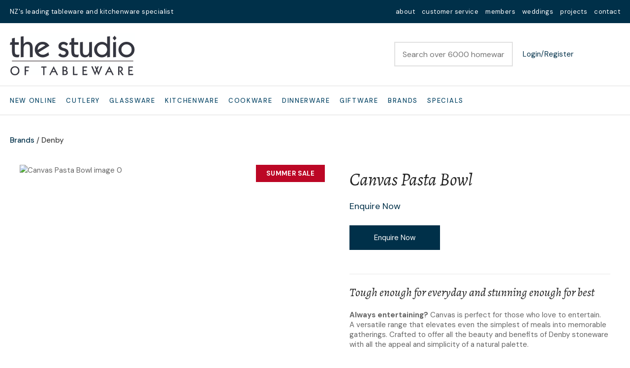

--- FILE ---
content_type: text/html; charset=iso-8859-1
request_url: https://www.thestudio.co.nz/shop/Brands/Denby/Canvas+Pasta+Bowl.html
body_size: 67481
content:
<!DOCTYPE html>
<html lang="en">
<head>







	<title>The Studio of Tableware Denby Natural Canvas Pasta Bowl</title>

	<meta name="description" content="The Studio of Tableware Denby Natural Canvas Pasta Bowl, stoneware, made in England, clay, dinner plate, denby uk, salad bowl, small bowl" />
	<meta name="keywords" content="Canvas Pasta Bowl" />
	<meta name="robots" content="" />
<link rel="canonical" href="https://www.thestudio.co.nz/shop/Brands/Denby/Canvas+Pasta+Bowl%3Fsku=71628.html" />





	
	 
         <script>
   dataLayer = [];
   </script>
   
	

    <meta name="viewport" content="width=device-width, initial-scale=1">


	<!-- BLOCK:Head -->

	<link rel="SHORTCUT ICON" href="/site/studiooftable/images/basic_theme/favicon.ico"/>	

	<style type='text/css'>





  
  @import "/stylesheet/x_b/generic/c/wJphPofI-lNlFN5Bk/template/81/template_style.css";
  @import "/stylesheet/x_b/generic/c/wJphPofI-lNlFN5Bk/page/68/page_style.css";



  
    
    





    
		.browser-support-popup {
	display: block;
	position: fixed;
	top: 0;
	right: 0;
	left: 0;
	bottom: 0;
	width: 0;
	margin: auto;
	overflow: hidden;
	white-space: normal;
	user-select: none;
}
body.pop-overlay-center.pop-overlay-browser-support-popup .browser-support-popup {
	width: 100%;
	max-width: 940px;
	height: 465px;
	margin: auto;
	z-index: 2001;
}

body.pop-overlay-center.pop-overlay-browser-support-popup .overlays .pop-overlay-inner.pop-center {
	width: 100%;
	max-width: 940px;
	height: 580px;
	top: 0;
	bottom: 0;
	left: 0;
	right: 0;
	margin: auto;
	box-shadow: 0px 17px 49px -9px rgba(0,0,0,0.3);
	border: solid 1px #e4e4e4;
	border-radius: 4px;
}
.browser-support-popup h2{
	color: #2d2d2d;
	margin-bottom: 20px;
}
.browser-support-popup p{
	color: #555;
	margin-top: 0;
}
.browser-support-popup .popup-content {
	padding: 50px 130px 80px 130px;
	text-align: left;
}
body.pop-overlay-center.pop-overlay-browser-support-popup .overlays .pop-overlay{
	background: #000;
	opacity: 0.7;
}
.browsers {
	margin-top: 40px;
}
.browser-support-popup .edge,
.browser-support-popup .chrome,
.browser-support-popup .mozilla {
	float: left;
	width: 33%;
}
.browser-support-popup .edge figure,
.browser-support-popup .chrome figure,
.browser-support-popup .mozilla figure {
	width: 70px;
	float: left;
}
.browser-support-popup .edge .browser-text,
.browser-support-popup .chrome .browser-text,
.browser-support-popup .mozilla .browser-text {
	float: left;
	word-wrap: break-word;
	width: 70px;
	margin-left: 12px;
	vertical-align: middle;
	font-size: 18px;
	color: #828282;
	line-height: 1.4;
}
.browser-support-popup .browsers figure > img {
    width: 75px;
    height: 75px;
}

.pop-overlay-browser-support-popup .pop-overlay-inner .close::before {
    width: 26px;
    height: 26px;
    background: url(https://dev1secure.zeald.com/site/neptunes-john-dev/images/basic_theme/ui_sprites.svg) no-repeat 0 -1158px;
    background-size: 60px;
}

.pop-overlay-browser-support-popup .pop-overlay-inner .close {
    width: 26px;
    height: 26px;
	top: 30px;
    right: 30px;
}
		

.component_ContentDisplay_IE11 { margin: 0; margin: 0; padding: 8px 14px; }     



	
		article.form-grp {
	display: -ms-grid;
	display: grid;
	-ms-grid-columns: 1fr 1fr;
	grid-template-columns: 1fr 1fr;
	grid-column-gap: 30px;
}
.question .form-input > textarea {
	height: 149px !important;
}

.question .form-input.captcha {
	display: grid;
	grid-template-columns: auto 1fr;
	align-items: center;
	margin-bottom: 20px;
}
.question .form-input.captcha .antispam_text {
	grid-row: 1;
	grid-column: 2;
	line-height: 140%;
	margin-left: -8px;
	text-align: left;
}
.question .form-input.captcha .control-wrap {
	grid-row: 1;
	grid-column: 1;
	align-self: center;
	display: grid;
	grid-template-columns: auto auto;
}
.question .form-input.captcha input[name=antispam] {
	margin-bottom: 0;
	border-radius: 5px 0 0 5px;
	height: 100%;
	width: 110px;
	background: #FFF;
	margin-top: 0;
}
.question .form-input.captcha .control-image {
	display: inline-block;
	margin-left: -5px;
	border-radius: 0 5px 5px 0;
	padding-left: 7px;
	height: 100%;
	width: calc(100% - 23px);
	background: #CCCCCC;
	overflow: hidden;
}
.question .captcha .control-image img {
	width: auto;
	max-width: unset;
	position: relative;
	top: 13%;
}
.question h2 {
	text-transform: uppercase;
	margin-bottom: 20px;
}
.enquiry-form aside.help.error {
	position: relative;
	font-size: 13px;
	font-weight: 500;
	margin-top: -16px;
	padding: 0px;
}
.captcha-error {
	display:none;
}
#captcha-error {
	margin-top: -18px;
	position: absolute;
}
.question .message,
.question.submitted #enquiry-form {
	display: none;
}
.question #enquiry-form,
.question.submitted .message {
	display: block;
}
.hide {
	display: none;
}
section.question {
	min-height: 350px;
}
article.form-input.captcha img {
	vertical-align: unset;
}
section.question h1 {
	padding-bottom: 20px;
}
.accordion article {
	margin-bottom: 0;
}
.accordion h1 {
	font: inherit;
	font-weight: 590;
	margin: .67em 0;
	font-size:18px;
}
.error {
    font-weight: unset;
}

#enquiry-form input.error {
	border: 1px solid red;
}

/* modal question rules */
.question-popup {
	display: block;
	position: fixed;
	top: 0;
	right: 0;
	left: 0;
	bottom: 0;
	width: 0;
	margin: auto;
	overflow: hidden;
	white-space: normal;
	user-select: none;
}

body.pop-overlay-center.pop-overlay-popup-question .question-popup {
	width: 100%;
	max-width: 600px;
	height: 515px;
	margin: auto;
	z-index: 2001;
}
body.pop-overlay-center.pop-overlay-popup-question .overlays .pop-overlay-inner.pop-center {
	width: 100%;
	max-width: 670px;
	height: 600px;
	top: 0;
	bottom: 0;
	left: 0;
	right: 0;
	margin: auto;
	box-shadow: 0px 17px 49px -9px rgba(0,0,0,0.3);
	border: solid 1px #e4e4e4;
}

body.pop-overlay-center .overlays .pop-overlay {
	background: #fff;
	opacity: 0.9;
}

@media screen and (max-width: 640px) {
	body.pop-overlay-center.pop-overlay-popup-question .overlays .pop-overlay-inner.pop-center {
		max-width: 100%;
		height: 70%;
	}
	body.pop-overlay-center.pop-overlay-popup-question .question-popup {
		padding: 0 20px;
		height: 64%;
		max-width: 85%;
	}
	.question-popup {
		top: 0;
	}

}

@media screen and (max-width: 520px) {
	article.form-grp {
		-ms-grid-columns: auto;
		grid-template-columns: auto;
	}

	body.pop-overlay-center.pop-overlay-popup-question .overlays .pop-overlay-inner.pop-center {
		max-width: 100%;
		height: auto;
	}

	body.pop-overlay-center.pop-overlay-popup-question .question-popup {
		padding: 0 20px;
		height: auto;
		max-width: 93%;
	}

	.question-popup {
		top: 25px;
	}
}

		

.component_ProductDisplay_Enquiry { margin: 0; margin: 0; padding: 8px 14px; }     



	
		.search-form {
	position: relative;
}
.search-form * {
	box-sizing: border-box;
}
.search-form input[type=search] {
	color: #444444;
	margin: 0;
	width: 100%;
}
.search-form input:active,
.search-form input:focus,
.search-form input:active ~ button,
.search-form input:focus ~ button {
	outline: none;
}

.search-form input::placeholder,
.search-form input:-ms-input-placeholder,
.search-form input::-moz-placeholder,
.search-form input::-webkit-input-placeholder {
	color: #888;
}
.search-form button[type=submit] {
	position: absolute;
	top: 0;
	bottom: 0;
	right: 0;
	margin: auto 0;
	background: none;
	text-indent: -100vw;
	overflow: hidden;
	width: 24px;
	height: 100%;
	padding: 0 36px 0 12px;
	margin: 0;
}
.search-form button[type=submit]::before,
.search-form button[type=reset] {
	content: '';
	display: block;
	width: 24px;
	height: 24px;
	position: absolute;
	right: 12px;
	top: 0;
	bottom: 0;
	padding: 0;
	margin: auto 0;
	background: url(https://zdn.nz/site/studiooftable/images//basic_theme/ui_sprites.svg) no-repeat 0 -200px;
}
.search-form button[type=reset] {
	display: none;
}
.search-form input:not(:placeholder-shown) {
	padding-right: 135px;
}
.search-form input:not(:placeholder-shown) ~ button[type=submit] {
	text-indent: unset;
	width: auto;
	background: #003049;
	border-radius: 0 5px 5px 0;
	padding: 0 42px 0 16px;
	color: #fff;
	text-transform: none;
}
.search-form input:not(:placeholder-shown) ~ button[type=submit]::before {
	background-position-y: -1040px;
	width: 20px;
	height: 20px;
	margin-right: 2px;
}
.search-form input:not(:placeholder-shown) ~ button[type=reset] {
	display: block;
	width: 12px;
	height: 12px;
	background-position-y: -560px;
	opacity: 0.5;
	right: 128px;
	text-indent: -100vw;
	overflow: hidden;
	white-space: nowrap;
	color: transparent;
}
body.pop-overlay.pop-overlay-searching .search-form {
	z-index: 2002;
}
body.pop-overlay.pop-overlay-searching #pop-overlay {
	opacity: 0.6;
}
body.pop-overlay.pop-overlay-searching #pop-overlay-inner {
	display: none !important;
}
.search-form button[type=submit].loading {
	color: #fff !important;
}
.search-form button[type=submit].loading::before {
	border-top-color: #003049;
	border-width: 2px;
	background: none;
	left: unset;
	right: 12px;
}
		

.component_Navigation_SearchBox2 { margin: 0; margin: 0; padding: 8px 14px; }     



	
		.hamburger {
	display: none;
}
.hamburger-menu {
	position: fixed;
	left: 0;
	top: 0;
	width: 0;
	height: 100vh;
	margin: 0;
	padding: 0;
	transition: width 0.3s ease;
	overflow-x: hidden;
	overflow-y: auto;
	background: #ddd;
}
.hamburger-menu ul {
	width: 90vw;
	margin: 0;
	padding: 0;
	list-style: none;
}
.hamburger-menu ul li {
	display: block;
	width: 100%;
	text-align: left;
	padding: 0;
	margin: 0;
}
.hamburger-menu ul li.tab {
	background: #fff;
}
.hamburger-menu ul li.tab:not(:first-child) {
	border-bottom: solid 1px #ccc;
}
.hamburger-menu ul li a {
	display: block;
	width: 100%;
	padding: 15px;
}
.hamburger-menu .dropped > a {
	padding-bottom: 5px;
}
.hamburger-menu .dropped .ct_dropdown a {
	padding-top: 10px;
	padding-bottom: 10px;
}
.hamburger-menu .dropped > .ct_dropdown li:last-of-type a {
	padding-bottom: 15px;
}
.hamburger-menu .dropped .ct_dropdown_children li a {
	padding-left: 35px;
}
.hamburger-menu .ct_dropdown_children .more {
	text-align: left;
}

.hamburger-menu ul li:hover,
.hamburger-menu ul li:active,
.hamburger-menu ul li:focus,
.hamburger-menu ul li.tab.dropped {
	background: #f4f4f4;
}
.hamburger-menu .dropped .ct_dropdown_subcat:hover,
.hamburger-menu .dropped .ct_dropdown_subcat:active,
.hamburger-menu .dropped .ct_dropdown_subcat:focus,
.hamburger-menu .dropped .ct_dropdown > a:hover,
.hamburger-menu .dropped .ct_dropdown > a:active,
.hamburger-menu .dropped .ct_dropdown > a:focus,
.hamburger-menu .dropped .ct_dropdown_children > li:hover,
.hamburger-menu .dropped .ct_dropdown_children > li:active,
.hamburger-menu .dropped .ct_dropdown_children > li:focus {
	background: #eee;
}
.hamburger-menu .ct_dropdown .cat.dropped {
	background: #ddd;
}
.hamburger-menu .ct_dropdown_subcat li> a:hover,
.hamburger-menu .ct_dropdown_subcat h3 > a:hover {
	color: unset !important;
}

/* old search */
.hamburger-menu .search-form input[type=search] {
	border: none;
	background: #eee;
	padding: 20px 15px;
}
.hamburger-menu .search-form button {
	padding-left: 22px;
	transform: scale(0.9);
}
.hamburger-menu .search-form button::before {
	right: 20px;
}
.hamburger-menu .search-form input:not(:placeholder-shown) ~ button[type=submit] {
	padding: 0 54px 0 23px;
}

/* new search */
.hamburger-menu nav.search-popdown {
	position: static;
	max-height: unset;
	background: #f4f4f4;
	border-bottom: solid 1px #eee;
}
.hamburger-menu nav.search-popdown button[type=submit] {
	padding: 0;
	width: 20px;
}

.hamburger-menu .favourites-link,
.hamburger-menu .login-link {
	position: relative;
	text-indent: 26px;
}
.hamburger-menu .favourites-link::before,
.hamburger-menu .login-link::before {
	content: '';
	display: block;
	width: 19px;
	height: 16px;
	background: url(https://zdn.nz/site/studiooftable/images/basic_theme/ui_sprites.svg) no-repeat 0 -440px;
	position: absolute;
	left: 15px;
	top: 0;
	bottom: 0;
	margin: auto 0;
}
.hamburger-menu .login-link::before {
	width: 29px;
	height: 29px;
	transform: scale(.7);
	left: 9px;
	background: url(https://zdn.nz/site/studiooftable/images/basic_theme/ui_sprites.svg) no-repeat 0 -740px;
}
.hamburger-menu ul li .ct_dropdown,
.hamburger-menu .ct_dropdown .ct_dropdown_subcat,
.hamburger-menu .ct_dropdown h3.cat,
.hamburger-menu .ct_dropdown h3.content,
.hamburger-menu .ct_dropdown h3 {
	position: relative;
	width: 100%;
	border: none;
	background: none;
	box-shadow: none;
	padding: 0;
	margin: 0;
}
.hamburger-menu ul li .ct_dropdown {
	display: none;
}
.hamburger-menu .ct_dropdown_children {
	overflow: hidden;
}
.hamburger-menu .ct_has_dropdown.dropped .ct_dropdown {
	display: block;
}
.hamburger-menu .ct_has_dropdown.dropped .ct_hide {
	left: unset !important;
	top: unset !important;
}
.hamburger-menu .ct_dropdown_subcat .cat.dropped .ct_dropdown_children {
	height: auto !important;
}
.hamburger button {
	width: 24px;
	height: 21px;
	background: url(https://zdn.nz/site/studiooftable/images//basic_theme/ui_sprites.svg) no-repeat 0 -250px;
	overflow: hidden;
	text-indent: -100vw;
	padding: 0;
}

/* drop down indicator */
.hamburger-menu .ct_has_dropdown > a:first-child::after,
.hamburger-menu .cat.has-children > a:first-child::after {
	content: '';
	display: inline-block;
	width: 11px;
	height: 6px;
	top: 0;
	bottom: 0;
	margin: auto 0 auto 7px;
	background: url(https://zdn.nz/site/studiooftable/images/basic_theme/ui_sprites.svg) no-repeat 0 -50px;
}

/* display the navigation on popup */
.pop-overlay-hamburger .hamburger-menu {
	display: block;
	z-index: 2002;
	width: 90vw;
	transition: width 0.3s ease;
}
.pop-overlay-hamburger #pop-overlay-inner .close {
	display: none;
}

/* collapse nav into hamburger menu for mobile */
/* @TODO: This will also need to apply if the hamburger menu is showing - or auto close menu if gets larger? or just hide menu if it gets larger & menu is open - this cannot happen in a real situation */
@media screen and (max-width:540px) {
	.hamburger {
		display: block;
	}
	.content_tabs,
	.site-header .search-area {
		display: none !important;
	}
}
		

.component_Navigation_Hamburger { margin: 0; margin: 0; padding: 8px 14px; }     



	
		.popup-login {
	display: block;
	position: fixed;
	top: 0;
	right: 0;
	left: 0;
	bottom: 0;
	width: 0;
	margin: auto;
	overflow: hidden;
	white-space: normal;   
	user-select: none;
}
.embeded-login {
	display: block;
	position: relative;
	width: 100%;
	margin: auto;
	white-space: normal;   
	user-select: none;
	max-width: 1280px;
}
.logout.hide,
.my-account.hide,
.btn-log-reg.hide,
.popup-login.popup-hide {
	display: none; 
}
.embeded-login .close-modal {
	display: none;
}
.popup-login.embeded-login > article{
	min-height: 420px;
	padding:80px;
}
.popup-login{
	display: -ms-grid; 
	display: grid;
	-ms-grid-columns:1fr 1fr;
	grid-template-columns: 1fr 1fr;
}
body.pop-overlay-center.pop-overlay-popup-login .popup-login {
	width: 100%;
	max-width: 840px;
	height: 540px;
	margin: auto;
	z-index: 2001;
}
body.pop-overlay-center.pop-overlay-popup-login .overlays .pop-overlay-inner.pop-center {
	width: 100%;
	max-width: 840px;
	height: 540px;
	top: 0;
	bottom: 0;
	left: 0;
	right: 0;
	margin: auto;
	box-shadow: 0px 17px 49px -9px rgba(0,0,0,0.3);
	border: solid 1px #e4e4e4;
}
body.pop-overlay-center .overlays .pop-overlay {
	background: #fff;
	opacity: 0.9;
}
body.pop-overlay-center .popup-login > article{
	min-height: 420px;
	padding:60px;
}
.left-side {
	-ms-grid-column: 1;
	grid-column: 1;
	background-color: #eee;
}
article.left-side > ul {
	margin: 0;
}
.right-side {
	-ms-grid-column: 2;
	grid-column: 2;
}
body.pop-overlay-center .popup-login .close-modal {
	position: absolute;
	top: 0px;
	right: 0px;
	display: block;
	text-indent: -100vw;
	overflow: hidden;
	width: 30px;
	height: 30px;
	padding: 0;
	background: none;
	z-index: 3000;
}
.register-btn,
.process-login {
	margin-top: 10px;
	margin-bottom: 20px;
	width: 100%;
}
.validate aside.help.error {
	margin-top: -13px;
	position: relative;
	font-size: 13px;
	font-weight: normal;
	text-align: left;
	line-height: 1.5;
}
.register.failed .form-error {
	display: block;
}
fieldset.register.validate.failed {
	position: relative;
	display: block;
}
.register .form-error,
.login-account .login-form .form-error {
	display: none;
	margin-top: -25px;
	position: relative;
	width: 100%;
	text-align: left;
	font-size: 13px;
	color: red;
	line-height: 1.5;
}
.top-links .login-form .form-error {
	padding-top: 2px;
}
.login-account .login-form.validate.failed .form-error,
.login-account .login-form.validation-failed .form-error {
	display: block;
}
.register h3,
.login-account .login-form h3 {
	margin-bottom: 20px;
	text-align: left;
}
header.popup-login a,
header.popup-login label {
   display: block;
   width: 100%;
   text-align: left;
   margin: 0px;
   padding: 0px;
   line-height: 1.5;
}
article.left-side ul li {
	text-align: left;
}
.hide-container {
	display: none;
}
.component_Membership_LostPassword .error {
	padding-top:15px;
}

.component_Membership_LostPassword table {
	border-collapse:separate;
	border-spacing:0 14px;
}

form.register.validate.failed input,
header.popup-login .validate.validation-failed input.error {
	border: solid 1px #ff5023;
}
.docwrap .ym-wrapper .component_Membership_Login2 {
	padding: 0px;
}
.login-tab-menu {
	display:none;
}
.popup-login.embeded-login .register .form-error, 
.popup-login.embeded-login .login-account .login-form .form-error {
	margin-top: -25px;
}
.login button.link {
	background: none;
	color: #000000;
	text-transform: unset;
	padding: unset;
	margin-left: 8px;
}
.error {
	font-weight: normal;
}
a.account {
	text-decoration: underline;
	margin-bottom:40px;
}
.my-account {
	padding: 40px 0;
}
.account-menu {
	display: grid;
	grid-template-columns: 150px;
}
.login-2 .notice {
	display: none;
}
.login-2 .notice.embedded {
	display: block;
}
@media screen and (max-width: 740px){
	body.pop-overlay-center .popup-login > article,
	.popup-login.embeded-login > article {
		padding: 20px;
	}
	.docwrap .ym-wrapper .component_Membership_Login2 {
		padding: 0px;
	}
	
	/* turn into tabs rules */
	nav.login-tab-menu {
		display: -ms-grid;
		display: grid;
		-ms-grid-columns:1fr 1fr;
		grid-template-columns: 1fr 1fr;
		height: 70px;
	}
	nav.login-tab-menu a {
		place-self: center;
		text-align: center;
		padding: 20px 0;
		font-weight: 500;
		font-size: 20px;
	}
	header#popup-wrapper .left-side {
		display: none;
		-ms-grid-column: auto;
		grid-column: auto;
	}
	article.right-side {
		-ms-grid-column: auto;
		grid-column: auto;
	}
	.popup-login {
		-ms-grid-columns: auto;
		grid-template-columns: auto;
	}
	header#popup-wrapper.register .right-side {
		display: none;
	}
	header#popup-wrapper.register .left-side {
		display: block;
		background-color: #fff;
	}
	header#popup-wrapper nav.login-tab-menu a.login-tab,
	header#popup-wrapper.register nav.login-tab-menu a.new-customer-menu {
		background-color: #fff;
	}
	header#popup-wrapper.register nav.login-tab-menu a.login-menu,
	header#popup-wrapper nav.login-tab-menu a.new-customer-menu {
		background-color: #eee;
	}
	header#popup-wrapper h3 {
		display: none;
	}
	.popup-login.embeded-login .register .form-error,
	.popup-login.embeded-login .login-account .login-form .form-error {
		margin-top: 0;
	}
}
@media screen and (max-width: 675px){
	body.pop-overlay-center .popup-login > article {
		padding: 20px;
	}
	.popup-login.embeded-login > article {
		padding: 40px 20px;
	}
}
		

.component_Membership_Login2 { margin: 0; margin: 0; padding: 8px 14px; }     



	
		


div.component_ProductDisplay_CatView3 {
	margin: 0;
	padding: 0;
}


.title {
	top: 0;
	margin-top: -1px; 
	width: 100vw;
	position: relative;
	left: 50%;
	margin-left: -50vw;
	overflow: hidden;
	background-size: cover;
	background-position: center center;
}
.has-header-image .title {
	background-color: #555;
	margin-bottom: 30px;
	background-image: url(https://zdn.nz/site/studiooftable/images/Blank_banner.jpg);
}
.title h1 {
	font-size: 100px;
	font-weight: 500;
	text-align: center;
	line-height: 1.1em;
	margin: 70px 0 50px;
}
.has-header-image .title h1 {
	position: relative;
	color: #fff;
	text-shadow: 0px 0px 30px rgba(0, 0, 0, 0.3);
}
.catview {
	font-size: 15px;
	margin: 0 20px;
}
.catview > section {
	display: table;
	width: 100%;
}
.catview .subnav {
	display: table-cell;
	width: 330px;
	padding-right: 30px;
	box-sizing: border-box;
	vertical-align: top;
}
.catview > section > main {
	display: table-cell;
	vertical-align: top;
}
.catview .crumbs {
	display: block;
}
.description {
	clear: both;
	margin: 0 0 25px;
}
.catview .crumbs + .description {
	margin-top: 10px;
}
.cat-header::after {
	content: '';
	display: table;
	clear: both;
}
.product-collection {
	position: relative;
	display: grid;
	grid-template-columns: 1fr 1fr 1fr;
	grid-gap: 20px;
	grid-auto-flow: row;
}

/* if subnav column exists, show 1 less column of products */
.catview aside.no-filter {
	display: none;
}
.catview aside.no-filter + main .product-collection {
	grid-template-columns: 1fr 1fr 1fr 1fr;
}
.product-card {
	display: grid;
	grid-template-rows: auto auto 1fr;
	cursor: pointer;
}
.product-card header {
	width: 100%;
	
	padding-top: 115%;
	height: 0;
	position: relative;
	background: #f4f4f4;
}
.product-card header.loading::before {
	content: '';
	position: absolute;
	top: 0;
	bottom: 0;
	left: 0;
	right: 0;
	margin: auto;
	display: block;
	width: 29px;
	height: 29px;
	background: url(https://zdn.nz/site/studiooftable/images//basic_theme/ui_sprites.svg) no-repeat 0 -840px;
	transform: scale(3);
}
.product-card header a {
	position: absolute;
	top: 0;
	right: 0;
	bottom: 0;
	left: 0;
	margin: 0;
	display: grid; /* force vertical align */
	text-align: center;
	overflow: hidden;
}
.product-card a img {
	
		height: 100% !important;
		width: 100%;
		margin: auto;
		object-fit: cover;
		object-position: center center;
	
	background: #f4f4f4;
}
.product-card header .feature {
	position: absolute;
	left: 7px;
	top: 7px;
	display: inline-block;
	background: #3cc5f1;
	color: #fff;
	text-transform: uppercase;
	font-size: 14px;
	font-weight: bold;
	z-index: 10;
	line-height: 50px;
	width: 50px;
	border-radius: 50px;
	-webkit-border-radius: 50px;
	-moz-border-radius: 50px;
	text-align: center;
	padding: 0;
}
.product-card header .feature.long {
	width: auto;
	max-width: calc(100% - 64px);
	line-height: 40px;
	padding: 0 17px;
	margin: 7px;
	border-radius: 20px;
	-webkit-border-radius: 20px;
	-moz-border-radius: 20px;
}
.product-card header .feature.feature-2 {
	background: #bf211e;
}
.product-card header .feature.feature-3 {
	background: #9bc53d;
}
.product-card header .feature.feature-4 {
	background: #4F4F4F;
}
.product-card header .with-feature {
	left: 56px;
}
.product-card header .add-favourite {
	position: absolute;
	top: 7px;
	right: 7px;
	display: block;
	width: 44px;
	height: 44px;
	background: #fff;
	border-radius: 22px;
	-webkit-border-radius: 22px;
	-moz-border-radius: 22px;
	text-indent: -1000px;
	overflow: hidden;
	z-index: 10;
	padding: 0;
	border: none;
}
.product-card header .add-favourite:hover {
	box-shadow: 0 2px 4px 0 rgba(45,45,45,.14);
	-webkit-box-shadow: 0 2px 4px 0 rgba(50,50,50,.11);
}
.product-card header .add-favourite:hover::before,
.product-card header .add-favourite.selected::before
{
	background-position-y: -470px;
}
.product-card header .add-favourite::before {
	content: '';
	position: absolute;
	top: 0;
	bottom: 0;
	left: 0;
	right: 0;
	margin: auto;
	display: block;
	width: 19px;
	height: 16px;
	background: url(https://zdn.nz/site/studiooftable/images//basic_theme/ui_sprites.svg) no-repeat 0 -440px;
}
.product-card h4, .product-card h4 a {
	font-size: 15px;
	font-weight: 500;
	color: #222;
	text-decoration: none;
	text-align: center;
}
.product-card h4 {
	margin: 16px 0;
}
.product-card footer {
	display: block;
	font-weight: 500;
	color: #003049;
	text-align: center;
	margin: 0 0 16px;
	align-self: end;
}
.product-card .price {
	display: inline-block;
	font-weight: 500;
}
.product-card .original-price {
	text-decoration: line-through;
	color: #ccc;
	background: none;
}
.product-card .frequency-price {
	color: #4F4F4F;
}
.product-card .add-to-cart,
.product-card .enquire-now {
	width: 100%;
	display: block;
}
.product-card .add-to-cart:hover
.product-card .enquire-now:hover {
	border-bottom: solid 4px rgba(0, 0, 0, 0.2);
	padding-bottom: 12px;
}
.product-card .buy-now,
.product-card.ordering:hover .buy-now,
.product-card .enquiry,
.product-card.ordering:hover .enquiry,
.product-card .select-options,
.product-card.ordering:hover .select-options {
	display: none;
	transition: display .3s ease;
}

.product-card .buy-now {
    position: relative;
}
.product-card .buy-now::before {
    content: "";
    position: absolute;
    bottom: -7px;
    left: 40px;
    border-bottom: 7px solid #edcfcf;
    opacity: 0;
    transition: opacity 0.5s ease;
    display:block;
    width:0;
    height:0;
    border-left: 8px solid transparent;
    border-right:8px solid transparent;
}
.product-card .buy-now::after {
    content: attr(data-content);
    position: absolute;
    left: 30px;
    bottom: -65px;
    color: #9a0000;
    background: #edcfcf;
    width: auto;
    padding: 5px 0px;
    opacity: 0;
    transition: opacity 0.5s ease;
}
.product-card .buy-now.stock-error::before,
.product-card .buy-now.stock-error::after {
		opacity: 1;
}

.product-card.adding .buy-now,
.product-card:hover .buy-now,
.product-card.adding .enquiry,
.product-card:hover .enquiry,
.product-card:hover .select-options,
.product-card.ordering .option-form .add-to-cart,
.product-card.ordering .option-form .enquire-now,
.product-card.ordering .option-form .buy-now,
.product-card.ordering .option-form .enquiry {
	position: absolute;
	left: 0;
	bottom: 0;
	display: block;
	transition: display .3s ease;
	opacity: 0.9;
	width: 100%;
}
.product-card.ordering .option-form .buy-now,
.product-card.ordering .option-form .enquiry {
	opacity: 1;
}
.product-card .buy-now > *,
.product-card .enquiry > *,
.product-card .quantity > * {
	-ms-grid-row: 1;
}

	.product-card .quantity,
	.product-card .quantity .quantity label {
		display: none !important;
	}

.product-card .option-form {
	display: none;
	cursor: auto;
}
.product-card.ordering .option-form,
.option-list,
.option-list tbody,
.option-list tr,
.option-list td
{
	display: block;
	width: 100%;
	box-sizing: border-box;
}
.option-form {
	position: absolute;
	top: 0;
	left: 0;
	width: 100%;
	height: 100%;
	background: #fff;
	opacity: 0.9;
	padding: 0;
	z-index: 15;
}
.option-list {
	position: absolute;
	bottom: 60px;
}
.option-list td {
	padding: 0 20px;
}
.option-list h4 {
	font: 500 15px 'DM Sans', Sans-serif;
	color: #222;
	text-transform: uppercase;
	text-align: left;
	margin-bottom: 10px;
}
.option-list select {
	margin-top: 7px;
}
.product-card.ordering .close {
	position: absolute;
	top: 10px;
	right: 10px;
	opacity: 1;
	display: inline-block;
	width: auto;
	padding: 0 19px 0 0;
	font-size: 15px;
	font-weight: 500;
	color: #555;
	background: none;
	text-transform: none;
}
.product-card .close::after {
	content: '';
	display: block;
	position: absolute;
	top: 0;
	bottom: 0;
	right: 0;
	margin: auto 0;
	width: 12px;
	height: 12px;
	background: url(https://zdn.nz/site/studiooftable/images//basic_theme/ui_sprites.svg) no-repeat 0 -560px;
}
.product-card.ordering .option-form .add-to-cart,
.product-card.ordering .option-form .enquire-now {
	border-bottom: solid 3px rgba(0, 0, 0, 0.2);
	padding-bottom: 13px;
}
.product-card .add-to-cart:focus,
.product-card .add-to-cart:active,
.product-card .enquire-now:focus,
.product-card .enquire-now:active {
	outline: 0;
	-moz-outline-style: none;
}


.sort {
	display: block;
	width: 200px;
	text-align: right;
	margin-bottom: 20px;
	margin-left: auto;
}
select.sort-by {
	margin: 0px;
	border: none;
	border-bottom: 1px solid #ccc;
	border-radius: 0;
	padding: 0 25px 5px 1px;
	color: #555;
	background-position-y: -40px; /* light select chevron */
}
.sort label::after {
	color: #ccc;
}
.more-products {
	position: relative;
	text-align: center;
	margin-top: 50px;
}
.more-products p {
	display: inline-block;
	margin: 0 auto 3px;
	color: #999;
}
progress {
  display: block;
  margin: 0 auto 25px;
  appearance: none;
  border: none;
  background-color: #ccc;
  color: #003049;
  width: 200px;
  height: 6px;
}
progress::-webkit-progress-value {
  background-color: #003049;
}
progress::-webkit-progress-bar {
  background-color: #ccc;
}
.load-next {
	color: #222;
	text-align: center;
	height: 50px;
	padding: 0 50px;
	background: none;
	font-weight: 500;
	border: solid 1px #999;
	border-right: none;
	margin-right: -5px;
}
.load-next:hover {
	background-color: #f6f6f6;
	transition: background .3s ease;
}
.more-products .load-page button {
	background-position: 82% 22px;
	text-align: left;
	color: #222;
	border: solid 1px #999;
	border-radius: 0;
	padding: 0;
	min-width: 112px;
	box-sizing: border-box;
	text-transform: uppercase;
	height: 50px;
	padding: 0 35px 0 17px;
	font-weight: 500;
}
.more-products a {
	color: #222;
	text-transform: uppercase;
}
.load-page li {
	padding-left: 9px;
}
.page-loading, .new-footer, .appending .load-next, .appending .load-page  {
	display: none;
}
.more-products .page-loading {
	width: 40px;
	height: 40px;
	border-width: 6px;
	position: absolute;
	top: 120px;
	left: 0;
	right: 0;
	margin: auto;
}
.appending .page-loading {
	display: block;
}
.appending .more-products {
	margin-bottom: 75px;
}


.top-filters {
	display: inline-block;
	margin-top: 5px;
	float: left;
}
.show-filters {
	position: relative;
	background: none;
	height: auto;
	width: auto;
	display: none;
	border: none;
	color: #555;
	padding: 0 0 0 30px;
	margin: 0;
}
.show-filters::before {
	content: '';
	position: absolute;
	left: 0;
	top: 0;
	bottom: 0;
	margin: auto 0;
	display: block;
	width: 20px;
	height: 18px;
	background: url(https://zdn.nz/site/studiooftable/images//basic_theme/ui_sprites.svg) no-repeat 0 -620px;
}
.selected-filters {
	display: inline-block;
}
.selected-filters a.clear-all {
	color: #555;
	text-decoration: underline;
	text-transform: capitalize;
	cursor: pointer;
	display: none;
}
.selected-filters a + a.clear-all {
	display: inline;
}
.selected-filters a:not(.clear-all) {
	position: relative;
	display: inline-block;
	color: #888;
	padding: 5px 27px 5px 10px;
	margin: 0 5px 0 0;
	background: #eee;
	text-decoration: none;
	cursor: pointer;
}
.selected-filters a:not(.clear-all)::after {
	content: '';
	position: absolute;
	right: 10px;
	top: 0;
	bottom: 0;
	margin: auto 0;
	width: 10px;
	height: 10px;
	background: url(https://zdn.nz/site/studiooftable/images//basic_theme/ui_sprites.svg) no-repeat 0 -590px;
}
.filter-collection h2, .filter-collection .close {
	display: none;

}
.filter-collection .filter-group {
	border-bottom: solid 1px #222;
	padding-bottom: 15px;
	margin-bottom: 15px;
}
.filter-group h3 {
	position: relative;
	font-family: 'DM Sans', Sans-serif;
	font-size: 1.3em;
	font-weight: 500;
	text-transform: uppercase;
	color: #222;
	padding: 0;
	box-sizing: border-box;
	cursor: pointer;
	margin: 0px;
}
.filter-group h3::before {
	content: '';
	position: absolute;
	right: 0;
	top: 0;
	bottom: 0;
	margin: auto;
	width: 14px;
	height: 4px;
	background: url(https://zdn.nz/site/studiooftable/images//basic_theme/ui_sprites.svg) no-repeat 0 -500px;
}
.filter-group h3.closed {
	margin-bottom: 0 !important;
}
.filter-group.closed h3::before {
	background-position-y: -530px;
	height: 14px;
}
.filter-group:first-child h3 {
	border-top: none;
	margin-top: 0;
	margin-bottom: 4px;
}
.filter-group ul {
	list-style: none;
	padding: 0;
	margin: 0;
	height: auto;
	transition: height .3s ease;
	margin-top: 10px;
}
.filter-group.closed ul {
	display: none;
	transition: display 0.3s ease;
}
.filter-group.empty, .filter-group li.empty {
	display: none;
}
.filter-group li {
	color: #222;
	padding: 0;
	margin: 0;
	font-size: 1.3em;
	font-weight: 500;
}
.filter-group li label {
	position: relative;
	display: inline-block;
	width: 100%;
	margin: 4px 0;
	min-height: 21px;
	box-sizing: border-box;
	padding: 0 30px 0 36px;
	cursor: pointer;
}
.filter-group li input[type=checkbox] {
	position: absolute;
	left: 0;
	top: 4px;
	width: 21px;
	height: 21px;
	margin-left: 0;
	-webkit-appearance:none;
	outline:0;
	padding: 0;
	margin: 0;
	resize: none;
}
.filter-group li input[type=checkbox]:checked:before {
	content:'';
	position: absolute;
	color: #000;
	outline: 0;
	top: 4px;
	left: 2px;
	width: 15px;
	height: 11px;
	background: url('https://zdn.nz/site/studiooftable/images//basic_theme/ui_sprites.svg') no-repeat 0 -150px;
}
.filter-group label span {
	display: block;
}
.filter-group label aside {
	position: absolute;
	display: inline-block;
	top: 0;
	right: 0;
	text-align: right;
}
.filter-group li input[type=checkbox] {
	cursor: pointer;
}
.filter-group li input:checked + span {
	text-decoration: underline;
}
.filter-group li input:checked + span + aside {
	color: #003049;
	text-decoration: underline;
}

/* filter by category */
.filter[data-depth] .filter-label {
	position: relative;
	padding-right: 5px;
}
.filter[data-depth] .filter-label::before {
	display: block;
	position: absolute;
	content: "-";
	left: -15px;
}
.filter[data-depth="1"] .filter-label::before {
	content: none;
}
.filter[data-depth="2"] .filter-label {
	margin-left: 30px;
}
.filter[data-depth="3"] .filter-label {
	margin-left: 45px;
}
.filter[data-depth="4"] .filter-label {
	margin-left: 60px;
}
.filter[data-depth="5"] .filter-label {
	margin-left: 75px;
}

/* filter by range */
.range-value-wrapper {
    display: grid;
    grid-template-columns: 2fr 2fr;
}

.upper-value {
	text-align: right;
}

.noUi-handle {
    border: none !important;
    border-radius: 100% !important;
    background: #333333 !important;
    box-shadow: none !important;
}

.noUi-horizontal .noUi-handle {
    width: 24px !important;
    height: 24px !important;
	top: -10px !important;
}

.noUi-handle:after, .noUi-handle:before {
    content: none !important;
}

.noUi-horizontal {
    height: 6px !important;
}

.range-filter {
    margin: 10px 0;
}

.noUi-connect {
    background: #AAAAAA !important;
}

.noUi-target {
    background: #EEEEEE !important;
    border-radius: 0 !important;
    border: none !important;
    box-shadow: none !important;
}
.filter-collection .filter-group .range {
	padding: 0;
}

.noUi-handle.noUi-handle-lower:focus,
.noUi-handle.noUi-handle-upper:focus {
    outline: none;
}
.noUi-target {
    padding: 0 18px 0 8px;
}



.cat-header .description p,
.cat-header .description span,
.cat-header .description div,
.cat-header .description li,
.product-card .description p,
.product-card .description span,
.product-card .description div,
.product-card .description li {
	line-height: inherit !important;
	font-family: inherit !important;
	font-size: inherit !important;
	font-weight: inherit !important;
	margin: initial !important;
	background: inherit !important;
	vertical-align: inherit !important;
	white-space: inherit !important;
	color: inherit !important;
}



.document .content {
	position: relative;
}
.loading-overlay {
	display: none;
	position: absolute;
	top: 0;
	left: 0;
	width: 100%;
	height: 100%;
	background: #fff;
	z-index: 999;
	opacity: 0.9;
	text-align: center;
	padding-top: 200px;
	box-sizing: border-box;
	font-size: 400%;
	color: #999;
}
.loading .product-collection .loading-overlay {
	display: block;
}
.loading .product-collection .loading-overlay::before {
	content: '';
	border: 12px solid #999;
	border-top: 12px solid #fff;
	border-radius: 50%;
	position: absolute;
	top: 100px;
	left: 0;
	right: 0;
	margin: auto;
	width: 80px;
	height: 80px;
	-webkit-animation: spin 1s linear infinite; /* Safari */
	animation: spin 1s linear infinite;
}
.loading-overlay aside {
	font-size: 20px;
	width: 150px;
	line-height: 1.2em;
	display: block;
	margin: 20px auto;
}
.cat-header .subcat_menu {
	padding: 0;
}

body .catview .question h1 {
    font-size: 50px;
}

/* split test css rules*/
.product-collection.split-test {
	visibility:hidden;
}
.component_ProductDisplay_CatView3 > .split-test {
	visibility:hidden;
}
.empty-category {
	grid-column: 2;
}

/* at 1150px drop a column */
@media only screen and (max-width: 1150px) {
	body.pop-overlay-filters .catview .subnav {
		display: block;
	}
	.cat-header {
		position: relative;
	}
	.catview .crumbs {
		position: absolute;
		top: -60px;
		left: 0;
		right: 0;
		margin: auto;
		display: block;
		width: 100%;
		text-align: center;
	}
	.catview.has-header-image .crumbs {
		margin-top: -30px;
	}
	.catview.has-header-image .crumbs a {
		color: #ccc;
	}
	.catview.has-header-image .crumbs a:last-child {
		color: #fff;
	}
	.catview .title h1 {
		font-size: 10vw;
	}
	.catview section .subnav {
		display: none;
		position: fixed;
		top: 20px;
		left: 0;
		width: 90vw;
		min-height: 100vh;
		z-index: 2001;
		padding: 0;
	}
	.filter-collection {
		box-sizing: border-box;
		position: absolute;
		height: 100%;
		width: 100%;
		padding: 0 20px 20px;
		overflow-x: hidden;
	}
	.filter-collection h2 {
		display: block;
		font-size: 2em;
		margin: 10px 0 20px;
		position: fixed;
		position: -webkit-sticky;
		position: sticky;
		top: 0px;
		background-color: #fff;
		z-index: 30001;
	}
	.catview .show-filters {
		display: inline;
	}
	.catview .selected-filters {
		display: block;
		margin: 0 0 20px;
	}
	.catview .selected-filters a {
		margin-top: 10px;
	}
}

@media only screen and (max-width: 740px) {
	.catview main .product-collection,
	.catview aside.no-filter + main .product-collection {
		grid-template-columns: repeat(2, 1fr) !important;
	}
	.catview .title h1 {
		margin-top: 60px;
		margin-bottom: 60px;
	}
	.catview .crumbs {
		top: -70px;
	}
	.catview .product-card header {
		margin-bottom: 55px;
	}

	.product-card .option-form .buy-now,
	.product-card .option-form .enquiry {
		position: absolute;
		left: 0;
		bottom: 0;
		display: block;
		transition: display .3s ease;
		opacity: 0.9;
		width: 100%;
	}
	

	.product-card .enquire-now,
	.product-card .select-options {
		display: block;
		opacity: 1;
		width: 100%;
	}

	.product-card:hover .enquiry,
	.product-card .enquiry,
	.product-card .buy-now,
	.product-card.ordering:hover .buy-now,
	.product-card.ordering:hover .select-options {
		display: block;
	}

	.product-card:hover .enquire-now,
	.product-card:hover .buy-now,
	.product-card:hover .select-options {
		position: absolute;
		left: 0;
		bottom: -55px;
		opacity: 1;
	}

	.product-card.ordering .select-options,
	.product-card.ordering:hover .select-options  {
		display:none;
	}
	.product-card .enquire-now,
	.product-card .buy-now,
	.product-card .select-options {
		position: relative;
		left: 0;
		bottom: 2px;
	}

	.product-card.ordering .option-form .add-to-cart {
		bottom: -55px;
		opacity: 1;
	}

	.option-list {
		bottom: 0;
	}

	.product-card:hover .enquiry {
		opacity: 1;
	}
}


/* Drop to a single column*/
@media only screen and (max-width: 428px) {
	.catview main .product-collection, .catview aside.no-filter + main .product-collection {
		grid-template-columns: repeat(1, 1fr) !important;
	}
}



		

.component_ProductDisplay_CatView3 { margin: 0; margin: 0; padding: 8px 14px; }     



	
		/* Shopping Cart Icon */
#mini-cart {
	position: relative;
	cursor: pointer;
}
#mini-cart .shopping-cart {
	position: relative;
	display: inline-block;
	width: 25px;
	height: 22px;
	overflow: hidden;
	padding: 0;
	border: none;
}
#mini-cart .shopping-cart::before {
	content: '';
	position: absolute;
	top: 0;
	left: 0;
	right: 0;
	margin: auto;
	display: block;
	width: 25px;
	height: 22px;
	background: url(https://zdn.nz/site/studiooftable/images/basic_theme/ui_sprites.svg) no-repeat 0 -300px;
}
#mini-cart .c-count {
  display: inline-block;
  color: #F8F8F8;
  font-size: 10px;
  font-weight: 500;
  text-align: center;
  border-radius: 50%;
  width: 15px;
  background: #003049;
  line-height: 14px;
  position: absolute;
  top: 0px;
  left: 18px;
  z-index: 10;
}
body.pop-overlay-right.pop-overlay-cart .overlays .pop-overlay-inner.pop-right {
	left: unset;
	right: 0;
	width: 420px;
	max-width: 90vw;
}
body.pop-overlay-cart .pop-overlay-inner.pop-right .close {
	display: none;
}

/**/
.popup-cart {
	display: block;
	position: fixed;
	top: 0;
	right: 0;
	width: 0;
	overflow: hidden;
	transition: width 0.3s ease;
	white-space: normal;
}
body.pop-overlay-cart .popup-cart {
	width: 420px;
	max-width: 90vw;
	z-index: 2001;
	box-sizing: border-box;
	padding: 20px;
	text-align: left;
	transition: width 0.3s ease;
	height: 100%;
	display: grid;
	grid-template-rows: auto 1fr auto;
}
.popup-cart button.close {
	opacity: 0;
	color: #555;
	font-size: 15px;
	font-weight: 500;
	top: 20px;
	right: 20px;
	width: auto;
	text-transform: capitalize;
	padding: 0 20px 0 0;
	background: none;
	text-shadow: none;
	float: none;
	position: absolute;
	transition: opacity 1s ease;
}
body.pop-overlay-cart .popup-cart button.close {
	opacity: 1;
	transition: opacity 1s ease;
}
.popup-cart button.close::before {
	content: '';
	display: block;
	width: 12px;
	height: 12px;
	position: absolute;
	top: 0;
	bottom: 0;
	right: 0;
	margin: auto 0;
	background: url('https://zdn.nz/site/studiooftable/images//basic_theme/ui_sprites.svg') no-repeat 0 -560px;
}
.popup-cart h3,
.popup-cart h4,
.popup-cart h5 {
	font-weight: 500;
	font-family: 'DM Sans', Sans-serif;
	text-transform: uppercase;
}
.popup-cart header h3 {
	font-size: 20px;
	margin-bottom: 20px;
}
.popup-cart h5 {
	font-size: 15px;
}
.popup-cart #popup-cart-content {
	display: grid;
	grid-template-rows: 1fr auto;
}
.popup-cart #popup-cart-content .loading-spinner {
	display: none;
}
.popup-cart #popup-cart-content.loading .loading-spinner {
	display: block;
	width: 70px;
	height: 70px;
	top: 100px;
	bottom: unset;
	border-color: #999;
	border-top-color: #fff;
}
.popup-cart .cart-items {
	position: relative;
}
.popup-cart .cart-items > div {
	position: absolute;
	width: 100%;
	height: 100%;
	top: 0;
	left: 0;
	overflow: auto;
}
.popup-cart .cart-row {
	position: relative;
	border-bottom: solid 1px #ccc;
	padding: 0 0 20px 120px;
	margin-bottom: 20px;
	min-height: 120px;
	color: #999;
}
.popup-cart p,
.popup-cart label {
	display: block;
	margin: 10px 0;
	line-height: 1.4em;
	color: #999;
}
.popup-cart .cart-row:last-of-type {
	border-bottom: none;
	margin-bottom: 0;
}
.popup-cart .cart-row p:last-of-type {
	margin-bottom: 0;
}
.popup-cart .cart-row mark {
	color: #003049;
	font-weight: 500;
}
.popup-cart .cart-row mark.frequency-price {
	color: #4F4F4F;
}

/*  */
.popup-cart .cart-row .sku {
	display: none;
}
.popup-cart .thumb {
	position: absolute;
	left: 0;
	top: 0;
	right: 0;
	bottom: 0;
	text-align: center;
	width: 100px;
	height: 100px;
	display: grid;
	overflow: hidden;
}
.popup-cart .thumb img {
	width: 100px;
	height: 100px;
	max-width: 100% !important;
	max-height: 100% !important;
	object-fit: cover;
	margin: auto;
}
.popup-cart .product-title,
.popup-cart .product-title a {
	font: 15px 'DM Sans', Sans-serif;
	color: #000;
	text-decoration: none;
	white-space: normal;
}
.popup-cart .product-title {
	padding-right: 20px;
}
.popup-cart button.delete-item {
	position: absolute;
	top: 4px;
	right: 0;
	overflow: hidden;
	text-indent: -100vw;
	padding: 0;
	margin: 0;
	width: 12px;
	height: 12px;
	background: url('https://zdn.nz/site/studiooftable/images//basic_theme/ui_sprites.svg') no-repeat 0 -560px;
	transform: scale(0.85);
}
.popup-cart .popup-subtotals > div,
.popup-cart .popup-total {
	position: relative;
	border-top: solid 1px #ccc;
	margin-top: 20px;
	padding-top: 20px;
}
.popup-cart .popup-total {
	padding-bottom: 20px;
}
.popup-cart .popup-total .including {
	display: none;
}
.popup-cart .popup-subtotals > div h5,
.popup-cart .popup-total h5 {
	line-height: 1em;
	margin: 0;
}
.popup-cart .monthly-total,
.popup-cart .popup-subtotals > div h5 + p,
.popup-cart .popup-total h5 + p {
	position: absolute;
	top: 20px;
	right: 0;
	margin: 0;
	color: #003049;
	font-weight: 500;
}
.popup-cart .monthly-total-label {
	margin-top: 8px;
	font-size: 14px;
	color: #999999;
}
.popup-cart .monthly-total {
	top: 46px;
	color: #999999;
	font-size: 14px;
}
.popup-cart .cart-row mark.tag {
	color: #fff;
}
.popup-cart .subscription.cart-row {
	min-height: 135px;
}
.popup-cart .tag {
	position: absolute;
	left: 0;
	top: 104px;
	background: #4f4f4f;
	text-transform: uppercase;
	font-size: 14px;
	font-weight: bold;
	width: 50px;
	border-radius: 50px;
	-webkit-border-radius: 50px;
	-moz-border-radius: 50px;
	text-align: center;
	padding: 0;
	font-weight: 700;
	font-size: 10px;
}
.popup-cart .tag.long {
	width: auto;
	max-width: calc(100% - 64px);
	padding: 0 10px;
	border-radius: 20px;
	-webkit-border-radius: 20px;
	-moz-border-radius: 20px;
}
.popup-cart .country,
.popup-cart .region {
	display: grid;
	grid-template-columns: auto 1fr;
	grid-gap: 30px;
	align-items: center;
	margin: 15px 0;
	text-align: right;
}
.popup-cart .country label,
.popup-cart .region label {
	margin: 0;
}
.popup-cart .country select,
.popup-cart .region select {
	display: block;
	width: 100%;
	margin: 0;
	justify-self: end;
}
.popup-cart .country-region.has-region {
	display: flex;
	gap: 10px;
	margin-top: 10px;
	margin-bottom: 10px;
}
.popup-cart .country-region.has-region .country {
	display: block;
	grid-template-columns: unset;
	grid-gap: unset;
	align-items: unset;
	margin: 0;
	text-align: left;
}
.popup-cart .country-region.has-region .postcode input {
	font-size: initial;
	max-width: 100px;
}
.popup-cart .country-region.has-region .postcode input.error {
	border: solid 1px #ff5023;
}
.popup-cart .country-region.has-region .country select,
.popup-cart .country-region.has-region .postcode input {
	margin-top: 6px;
	height: 50px;
	line-height: unset;
}
.popup-cart .post-code-message.empty .empty-post-code,
.popup-cart .post-code-message.valid .valid-post-code,
.popup-cart .post-code-message.invalid .invalid-post-code {
	display: block;
}
.popup-cart .post-code-message.empty .valid-post-code,
.popup-cart .post-code-message.empty .invalid-post-code,
.popup-cart .post-code-message.valid .empty-post-code,
.popup-cart .post-code-message.valid .invalid-post-code,
.popup-cart .post-code-message.invalid .empty-post-code,
.popup-cart .post-code-message.invalid .valid-post-code {
	display: none;
}
.popup-cart .post-code-message {
	margin-bottom: 4px;
}
.popup-cart .post-code-message > span {
	color: #979797;
	font-size: 14px;
	line-height: 120%;
}
.popup-cart .post-code-message .invalid-post-code {
	color: red;
}
.popup-cart .shipping-select.invalid .radio-inline {
	color: #CCCCCC;
}
.popup-cart .shipping-select.invalid .radio-inline input {
	border: 1px solid #CCCCCC;
}

.popup-cart .country-region.has-region label {
	margin: 0;
}
.popup-cart .shipping-select {
	padding-left: 6px;
}
.popup-cart .shipping-select label {
	margin: 0;
	line-height: 29px;
}
.popup-cart .shipping-message {
	color: red;
	border-top: 1px solid lightgray;
	margin-top: 12px;
	margin-bottom: 12px;
	padding-top: 5px;
}
.popup-cart .total .grand-total {
	top: 16px;
	font-size: 20px;
}
.popup-cart footer {
	text-align: center;
}
.popup-cart a.checkout {
	display: block;
	width: 100%;
	font-weight: 500;
}
.popup-cart footer a.cart {
	display: block;
	margin: 10px 0;
	text-transform: uppercase;
}
.popup-cart .footer-copy {
	margin: 0;
	padding: 30px 0;
	background: #ddd;
	color: #555;
}
.popup-cart .cart-empty {
	text-align: center;
}
.popup-cart .cart-empty img {
	width: 150px;
	max-width: 80%;
	margin: 50px 0 30px;
}

/* delivery label */
#popup-cart-content .delivery h5 {
	word-break: break-word;
	width: 300px;
	line-height: 1.5;
}
#popup-cart-content .delivery h5 > span {
	text-transform: capitalize;
}
#popup-cart-content .delivery .delivery-cost {
	display: grid;
	grid-template-columns: 1fr auto;
	align-items: center;
}
#popup-cart-content .delivery .delivery-cost p {
	position: unset;
}

#popup-cart-content figure.no-popup-image:before {
	margin: auto;
	display: block;
	width: 50px;
	height: 50px;
	background: url(https://zdn.nz/site/studiooftable/images/basic_theme/ui_sprites.svg) no-repeat 0 -840px;
	transform: scale(2);
	transition: .3s ease;
	content: '';
	position: relative;
	top: 52px;
	right: -21px;
}

#popup-cart-content figure.no-popup-image {
	background: #f4f4f4;
}

#popup-cart-content .item-extra {
	display: block;
}
#popup-cart-content .item-extra > label {
	margin-top: 0;
	margin-bottom: 0;
	text-transform: capitalize;
}
#popup-cart-content .item-extra > * {
	display: inline;
}

@media only screen and (max-width: 480px) {
	body.pop-overlay-right.pop-overlay-cart .overlays .pop-overlay-inner.pop-right,
	body.pop-overlay-cart .popup-cart {
		max-width: 96vw;
	}
	.popup-cart .thumb {
		width: 70px;
		height: 70px;
	}
	.popup-cart .cart-row {
		padding-left: 90px;
	}
	.popup-cart .tag {
		top: 77px;
		font-size: 8px;
		font-weight: 400;
	}
	.popup-cart .subscription.cart-row {
		min-height: 120px;
	}
}

@media only screen and (max-width: 350px) {
	body.pop-overlay-cart .pop-overlay-inner.pop-right,
	body.pop-overlay-cart .popup-cart {
		width: 100vw;
		max-width: 100vw;
	}
	.popup-cart .thumb {
		width: 70px;
		height: 70px;
	}
	.popup-cart .cart-row {
		padding-left: 90px;
	}
}

/* if the screen is short, we need to rearrange how it scrolls */
@media only screen and (max-height: 800px) {


	body.pop-overlay-cart .popup-cart {
		overflow: auto;
		margin-top: 0;
		padding-top: 0;
		height: 100%;
		box-sizing: border-box;
	}

	.popup-cart button.close {
		right: -15px;
		top: 10px;
	}

	.popup-cart footer {
		padding-bottom: 135px;
	}


	.checkOut-btn {
		width: 0;
		background: #fff;
		padding: 0px 0px 24px 0;
		position: fixed;
		bottom: 0;
		-webkit-transition: width 0.3s ease;
		transition: width 0.3s ease;
	}

	.pop-overlay-cart .popup-cart > header {
		position: -webkit-sticky;
		position: sticky;
		right: 0;
		top: 0;
		width: 100%;
		max-width: 90vw;
		padding: 10px 0;
		box-sizing: border-box;
		z-index: 1;
		background: #fff;
	}
	.popup-cart > header h3 {
		margin: 0px;
	}
	.popup-cart .popup-total {
		position: fixed;
		opacity: 0;
		bottom: 75px;
		right: 0;
		width: 420px;
		max-width: 90vw;
		margin: 0;
		padding: 20px;
		box-sizing: border-box;
		border-top: none;
		transition: opacity 1s ease;
	}
	.pop-overlay-cart .popup-cart .popup-total {
		border-top: solid 1px #ccc;
		opacity: 1;
		transition: opacity 1s ease;
		background: #fff;

	}
	.popup-cart .popup-total .including {
		display: inline;
		text-transform: none;
	}
	.popup-cart .popup-total h5 + p {
		top: 20px;
		right: 20px;
		line-height: 16px;
	}
	.popup-cart .popup-next a.checkout {
		width: 380px;
		max-width: calc(90vw - 40px);

	}
	.popup-cart .popup-next a.cart {
		background: #eee;
	}

	/* make the cart items not scroll individually (instead scroll whole area) */
	.popup-cart .cart-items > div {
		position: static;
		width: 100%;
		height: 100%;
		top: unset;
		left: unset;
		overflow: unset;
	}
}
@media only screen and (max-width: 540px) {
	.pop-overlay-cart .site-header .top-links {
		z-index: 2002;
	}
	.pop-overlay-cart .site-header .top-links #mini-cart {
		display: none;
	}
}
@media only screen and (max-width: 730px) and (max-height: 800px) {
	.popup-cart .monthly-total {
		right: 20px;
	}
	#popup-cart-content .delivery .delivery-cost p {
		position: absolute;
	}
	body.pop-overlay-right.pop-overlay-cart .checkOut-btn {
		width: 380px;
		-webkit-transition: width 0.3s ease;
		transition: width 0.3s ease;
	}
}
@media only screen and (max-width: 480px) and (max-height: 800px) {
	body.pop-overlay-cart .popup-cart > header,
	.popup-cart .popup-total {
		max-width: 96vw;
	}
	.popup-cart .popup-next a.checkout {
		max-width: calc(96vw - 40px);
	}
}
@media only screen and (max-width: 350px) and (max-height: 800px) {
	body.pop-overlay-cart .popup-cart > header,
	.popup-cart .popup-total {
		max-width: 96vw;
	}
	.popup-cart .popup-next a.checkout {
		max-width: calc(100vw - 40px);
	}
	body.pop-overlay-right.pop-overlay-cart .checkOut-btn {
		right: 20px;
	}
}


		

.component_OrderProcess_PopupCart { margin: 0; margin: 0;  padding: 0; }     



	
  



		
	</style>
	<script language="javascript" type="text/javascript">var doonload=false;</script>
  <script src="https://www.thestudio.co.nz/process/x_g/wJphPofI%2d2lRi4vBy/mv_display/_js_zest_controller.js" type="text/javascript" language="javascript" ></script>

	<script src="https://cdnjs.cloudflare.com/ajax/libs/jquery/1.7.2/jquery.min.js" language="javascript" type="text/javascript"></script>
<script language="javascript" type="text/javascript"' >//<![CDATA[
jQuery.noConflict();
//]]</script><script src="https://cdnjs.cloudflare.com/ajax/libs/prototype/1.7.3/prototype.min.js" language="javascript" type="text/javascript"></script>
<script src="https://cdnjs.cloudflare.com/ajax/libs/modernizr/2.5.3/modernizr.min.js" language="javascript" type="text/javascript"></script>
<script language="javascript" type="text/javascript">//<![CDATA[
function captcha_process_4188() { var a = arguments; 
el = document.getElementById('captcha_content_4188').innerHTML = AJAX_LOADING;
;x = rs_init_object( 'POST', "/process", "nc=1", "mv_display=ajax_action_captcha_process_4188&remote_sub=captcha_process_4188", Array.prototype.slice.call(arguments).slice(0, a.length ), function(data) {document.getElementById('captcha_content_4188').innerHTML = data;}
);}

//]]></script>
<script language="javascript" type="text/javascript">//<![CDATA[

	function retrieve_price() { var a = arguments; ;x = rs_init_object( 'POST', "/process", "nc=1", "mv_display=ajax_action_retrieve_price&remote_sub=retrieve_price", Array.prototype.slice.call(arguments).slice(0, a.length-1 ),          a[a.length-1]
);}


function update_specials( sku, rrp, now ) {
	var price_rrp = document.getElementById( 'price_rrp_' + sku );
	if ( !price_rrp ) return;
	price_rrp.innerHTML = rrp;
        if(document.getElementById( 'price_now_' + sku )){
	document.getElementById( 'price_now_' + sku ).innerHTML = now;
        }
	// calculate the saving
	var re = /^(\D*)/;
	var symbol = rrp.match( re, '$1' )[0];
	var rf = /[^0-9\.]+/g;
        rrp = parseFloat( rrp.replace( rf, '' ) );
        now = parseFloat( now.replace( rf, '' ) );
	var diff = ( rrp - now ).toFixed( 2 );
	document.getElementById( 'price_save_' + sku ).innerHTML = symbol + diff;
}

var option_values = {};
var options = {};
var qty = {};

function recalc_quantity( el, sku, qty ){
	 recalc_price( el, sku, qty );
}

window.price_hooks = new Array();
function recalc_price( el, sku, qty ) {
	if( typeof qty === 'undefined' ){
               var qtyfield = el.form.mv_order_quantity;        
               if( typeof qtyfield === 'undefined' ){
                    qty = 1;
               }else{
                    qty = el.form.mv_order_quantity.value;      
                }
	}
	form = el.form;
	if ( !sku ) sku = el.form.mv_order_item.value;
	if ( !sku ) return alert( 'Cannot determine product sku' );
	if ( !option_values[sku] ) option_values[sku] = new Array();

	// if form exist
	// then do the mapping of option_values
	if(form) {
		if( form.mv_item_option ){
			var optNames = form.mv_item_option.tagName ? new Array( form.mv_item_option ) : form.mv_item_option;
			for( var i = 0; i < optNames.length; i++ ) {
				var name = optNames[i].value;
				option_values[sku].push( name + '::' + input_value( form.elements[ 'mv_order_' + name ] ) );
			}
		}
		if( form.mv_sku){
			var optNames = form.mv_sku.tagName ? new Array( form.mv_sku ) : form.mv_sku;
			for( var i = 0; i < optNames.length; i++ ) {
				var name = optNames[i].value;
				option_values[sku].push(input_value( form.elements[ 'mv_sku' ] ) );
			}
		}
	}

    set_calculating(sku);
    retrieve_price( sku, option_values[sku].join('||'), '', qty, function( content ) {
		content = content.replace( /^\s*/, '' );
		content = content.replace( /\s*$/, '' );
		var prices = content.split( '||' );
		if ( prices.length != 2 ) return;
		var price_el = document.getElementById( 'product_price_' + sku );
	        // add google Microdata - price support
                //prices[0].replace( /^\D*/, '' )
		if ( price_el ) price_el.innerHTML = '<span itemprop="price">'+prices[0]+'</span>';

		// do we need to update a specials box?
		update_specials( sku, prices[1], prices[0] );

		// fire off an update price event
		var hooks = window.price_hooks;
		if (hooks.length) {
			for (var i=0; i < hooks.length; i++) {

				// if a hook was defined, fire it passing the new price data
				if (typeof hooks[i] == 'function') {
					hooks[i](sku, prices[1], prices[0]);
				}
			}
		}
	} );
}
function set_calculating(sku) {
    var el = document.getElementById('product_price_'+sku);
    if ( el ) {
        el.innerHTML = '&nbsp;<span style="font-size:smaller;">Calculating...</span>';
    }
}



function ajax_retrieve_image() { var a = arguments; ;x = rs_init_object( 'POST', "/process", "nc=1", "mv_display=ajax_action_ajax_retrieve_image&remote_sub=ajax_retrieve_image", Array.prototype.slice.call(arguments).slice(0, a.length-1 ),          a[a.length-1]
);}


// method to cache & swap images as requested
window.image_cache = new Object();
function swapImage( src, imageId, width ) {
	if ( !imageId ) imageId = 'prodimg';
	if ( window.image_cache[src] ) {
		document.getElementById( imageId ).src = window.image_cache[src];
	} else {
		var wrap = document.getElementById( imageId + '_wrap' );
		wrap.innerHTML = '<img src="/interchange-5/en_US/throbber.gif" title="Loading..." />';
		ajax_retrieve_image( src, imageId, width, function( content ) {
			wrap.innerHTML = content;
			window.image_cache[src] = document.getElementById( imageId ).src;
		} );
	}
}


//]]></script>

	<link href="https://fonts.googleapis.com/css?family=Alegreya:400,400i,700,700i|DM+Sans:400,400i,500,700&display=swap" rel="stylesheet"> 

<meta name="google-site-verification" content="1VKvihlgrJ3ZmKnJmgcj-XR22sdOuXeOmZdJpm5-utY" />

<meta name="google-site-verification" content="fPeL4wgr0gGN3SK3Qr1DiY7TFvlfiH-pa77770XFqSE" />

<meta name="p:domain_verify" content="96f210189209859bef61a72140c29774"/>





<!-- Start Visual Website Optimizer Asynchronous Code -->
<script type='text/javascript'>

/** NOT WORKING, making page logging not working.

var _vwo_code=(function(){
var account_id=68227,
settings_tolerance=2000,
library_tolerance=2500,
use_existing_jquery=false,
// DO NOT EDIT BELOW THIS LINE
f=false,d=document;return{use_existing_jquery:function(),library_tolerance:function(),finish:function(){if(!f){f=true;var a=d.getElementById('_vis_opt_path_hides');if(a)a.parentNode.removeChild(a);}},finished:function(),load:function(a);d.getElementsByTagName('head'[0].appendChild(b);},init:function(){settings_timer=setTimeout('_vwo_code.finish()',settings_tolerance);this.load('//dev.visualwebsiteoptimizer.com/j.php?a='+account_id+'&u='+encodeURIComponent(d.URL)+'&r='+Math.random());var a=d.createElement('style'),b='body{opacity:0 !important;filter:alpha(opacity=0) !important;background:none !important;}',h=d.getElementsByTagName('head')[0];a.setAttribute('id','_vis_opt_path_hides');a.setAttribute('type','text/css');if(a.styleSheet)a.styleSheet.cssText=b;else a.appendChild(d.createTextNode(b));h.appendChild(a);return settings_timer;}};}());_vwo_settings_timer=_vwo_code.init();
*/

</script>



<!-- End Visual Website Optimizer Asynchronous Code -->
<meta name="google-site-verification" content="fImT-8v6Xy3AEt_XAgnxpLxiU99CNTuakzHpZEYU9e4" />

<!-- Page hiding snippet (recommended) -->
<style>.async-hide { opacity: 0 !important} </style>
<script>
(function(a,s,y,n,c,h,i,d,e){s.className+=' '+y;
h.end=i=function(){s.className=s.className.replace(RegExp(' ?'+y),'')};
(a[n]=a[n]||[]).hide=h;setTimeout(function(){i();h.end=null},c);
})(window,document.documentElement,'async-hide','dataLayer',4000,{'GTM-KM286F7':true});
</script>



	






<!-- ArchiPro Pixel start -->
<script>
        window.ApData = window.ApData || [];
        function apa(){
            window.ApData.push(arguments);
        }
        apa('id','the-studio-of-tableware');
</script>
<script async src="https://pixel.archipro.co.nz/ap-analytics.js"></script>
<!-- ArchiPro Pixel end -->



	<!-- /BLOCK:Head -->
</head>
<body class="body ecom-products code-71628 parent-00543">












    
    

	 
         

	 
	 
                   <!-- Google Tag Manager --><noscript><iframe src="//www.googletagmanager.com/ns.html?id=GTM-NQ7ZDTPD" height="0" width="0" style="display:none;visibility:hidden"></iframe></noscript><script>(function(w,d,s,b,i){w[b]=w[b]||[];w[b].push({'gtm.start': new Date().getTime(),event:'gtm.js'});var f=d.getElementsByTagName(s)[0], j=d.createElement(s),dl=b!='dataLayer'?'&b='+b:'';j.async=true;j.src= '//www.googletagmanager.com/gtm.js?id='+i+dl;f.parentNode.insertBefore(j,f); })(window,document,'script','dataLayer','GTM-NQ7ZDTPD');</script><!-- End Google Tag Manager -->
         
         <script src="https://www.thestudio.co.nz/process/x_g/wJphPofI%2d2lRi4vBy/mv_display/_js_google_ecom_tools.js" type="text/javascript" language="javascript" ></script>
    











<!-- noindex -->
	

	
	  
	

	
	

<div class="wrapper">

    <div class="headerwrap">
<header class="header ym-wrapper"> <div class="content_header">
	<div id="c4839" class="component_Template_Primary" data-parent="81">
	
<header class="site-header">	
	<nav class="header-area1">
		<div class="__container">
			<section class="header-social-media">
				<div>
					<div class="content_header-social-media-drop1">
	<div id="c4840" class="component_ContentDisplay_Content" data-parent="81">
	

<div class="plain_content">
 
 NZ&#39;s leading tableware and kitchenware specialist
 
</div>

	</div>
		</div>
				</div>
				<div>
					<div class="content_header-social-media-drop2">
	<div id="c4841" class="component_ContentDisplay_Content" data-parent="81">
	

<div class="plain_content">
 
 <ul class="social-media">
	<li><a class="email-link" href="mailto:sales@thestudio.co.nz">mail</a></li>
	<li><a class="fb-link" href="https://www.facebook.com/thestudiooftableware/">fb</a></li>
	<li><a class="instagram-link" href="https://www.instagram.com/thestudiooftableware/">instagram</a></li>
</ul>

 
</div>

	</div>
		</div>
				</div>
			</section>
			<section class="header-area1-nav">
				<div>
					<div class="content_header-top-nav-drop">
	<div id="c4844" class="component_Navigation_Menu" data-parent="81">
	
<div class="menu">


	<ul>
		<li class="menu menu_first"><a class="menu menu_first" href="https://www.thestudio.co.nz/About+Us.html">about</a></li>
		<li class="menu"><a class="menu" href="https://www.thestudio.co.nz/Customer+Service.html">customer service</a></li>
		<li class="menu"><a class="menu" href="https://www.thestudio.co.nz/customerservice.html">members</a></li>
		<li class="menu"><a class="menu" href="https://www.thestudio.co.nz/The+Wedding+Registry.html">weddings</a></li>
		<li class="menu"><a class="menu" href="https://www.thestudio.co.nz/thestudioprojects.html">projects</a></li>
		<li class="menu"><a class="menu" href="https://www.thestudio.co.nz/Contact+Us.html">contact</a></li></ul>

</div>



	</div>
		</div>
				</div>
			</section>
		</div>
	</nav>
	<nav class="header-area2">
		<div class="__container">
			<nav class="header-hamburger">
				


	<nav class="hamburger">
		<button>Show Menu</button>
	</nav>
	<nav class="hamburger-menu">
		<ul>
			
	
	
		<li><a href="https://www.thestudio.co.nz/wishlist.html" class="favourites-link">Favourites</a></li>
	

	
	

	
	<li>
		<a href="https://www.thestudio.co.nz/login.html" class="login-link">
			
				
					Login / Register
				
			
		</a>
	</li>


		</ul>
	</nav>
	
	<script src="https://www.thestudio.co.nz/process/x_g/wJphPofI%2d2lRi4vBy/mv_display/_js_components_Navigation_Hamburger_hamburger.js" type="text/javascript" language="javascript" ></script>



			</nav>	
			<a href="https://www.thestudio.co.nz/" class="header-logo">
				<img src="/site/studiooftable/images/basic_theme/studio-tableware-logo.png" alt="" />
			</a>
			<section class="search-login-favourites-cart">
				<div class="header-search">
					


<form action="https://www.thestudio.co.nz/results.html" method="get" class="search-form">
	<input type="search" name="q" placeholder="Search over 6000 homeware products" />
	<button type="reset" class="clear">Clear input</button>
	<button type="submit">Search</button>
</form>
<script language="javascript" type="text/javascript">//<![CDATA[

(function() {

	// display overlay when search receives focus
	var form = document.querySelector('.search-form');
	var input = form.querySelector('input');
	input.addEventListener('focus', function(event) {
		
			document.body.classList.add('pop-overlay');
			document.body.classList.add('pop-overlay-searching');
		
	});

	// set button loading class
	form.addEventListener('submit', function(event) {
		form.querySelector('button[type=submit]').classList.add('loading');
	});

	// reset button - pass focus back to input
	form.querySelector('button[type=reset]').addEventListener('click', function(event) {
		input.focus();
	});
})();

//]]></script>



				</div>
				<section class="header-login"> 
					





	<section class="login-2">
		
			
	
		
			
	<a href="#login" class="btn-log-reg">Login/Register</a>

		
	

		
		
		
	<header class="popup-login" id="popup-wrapper">
		
	<nav class="login-tab-menu">
		<a href="#login" class="login-tab new-customer-menu">New Customer?</a>
		<a href="#login" class="login-tab login-menu" >Login</a>
	</nav>

		<article class="left-side">
			
	<form class="register">
		<h3>New Customer?</h3>
		<aside class="form-error">
			Email address already exists.
		</aside>
		<label for="">Email address</label>
		<input type="email" name="email" class="email" required onblur="checkEmail(this)" >
		<button type="submit" class="register-btn" id="register">Continue</button>
	</form>
	
		<ul>
			<li>Track your orders</li>
			<li>Save your details for express checkout</li>
		</ul>
	
	

		</article>
		<article class="right-side">
			
	<aside class="login-account">
		<form class="login-form">
			<button type="button" class="close-modal">Close</button>
			<h3>Login</h3>
			<aside class="form-error">
				Invalid login or password. Please try again.
			</aside>
			<label>
				Username<span>*</span>
				<input type="text" name="username" value="" id="username" error="Please enter your username" required  />
			</label>
			<label>
				Password<span>*</span>
				<input type="password" name="password" value="" id="password" error="Please enter your password" required  />
			</label>
			<button type="submit" class="process-login" id="btn-login">Login</button>
			<a target="_blank" href="https://www.thestudio.co.nz/lost_password.html">Forgot password?</a>
		</form>
	</aside>

		</article>
	</header>

	</section>
	
	<script src="https://www.thestudio.co.nz/process/x_lv/2%2e3/mv_display/_js_zest_validate.js" type="text/javascript" language="javascript" ></script>
	
	<script language="javascript" type="text/javascript">//<![CDATA[

		var showLogin = function (event) {
			initForms();
			

				//popup only if the page is not equal to login.hml
				var btn = event.currentTarget;
				var parent = btn.parentNode;
				parent.querySelector('.popup-login').classList.add('popup-selected');
				document.body.classList.add('pop-overlay');
				document.body.classList.add('pop-overlay-center');
				document.body.classList.add('pop-overlay-popup-login');
				parent.querySelector('.popup-login').classList.remove('popup-hide');
				hideEmbeddedForm();
			
		};
		var closePopUp = function (event) {
			event.stopPropagation();
			event.preventDefault();
			window.clearPop();
			initForms();
			initEmbeddedForm();
		};
		var initForms = function () {
			var init_form = document.querySelectorAll('.popup-login');
			for (var i = 0; i < init_form.length; i++) {
				init_form[i].classList.add('popup-hide');
				init_form[i].classList.remove('popup-selected');
			}
			var embedded = document.querySelectorAll('.embeded-login');
			for (var i = 0; i < embedded.length; i++) {
				embedded[i].classList.remove('popup-hide');
			}
		};
		var hideEmbeddedForm = function () {
			var components = document.querySelectorAll('.embeded-login');
			for (var i = 0; i < components.length; i++) {
				components[i].classList.add('popup-hide');
			}
		};

		// applicable only if the current page is login.html
		var initEmbeddedForm = function () {
			
		};

		// bind a click handler to all elements matching the query selector
		var bindButtons = function (wrapper) {
			var components = wrapper;
			for (var i = 0; i < components.length; i++) {
				var btns = components[i].querySelectorAll('.btn-log-reg');
				for (var x = 0; x < btns.length; x++) {
					btns[x].addEventListener("click", showLogin.bind(event), false);
				}
				var closeBtns = components[i].querySelectorAll('.close-modal');
				for (var x=0; x < closeBtns.length; x++) {
					closeBtns[x].addEventListener("click", closePopUp.bind(event), false);
				}
			}
		};

		// bind tabs events
		var setTab = function (event) {
			var current =  event.currentTarget;
			var tabs = document.querySelectorAll('.popup-login');
			for (var x = 0; x < tabs.length; x++) {
				var wrap = tabs[x];
				if (current.classList.contains("new-customer-menu")) {
					wrap.classList.add('register');
				} else {
					wrap.classList.remove('register');
				}
			}
		};
		document.addEventListener('DOMContentLoaded', function() {
			initForms();
			initEmbeddedForm();
			var tabs = document.querySelectorAll('.login-tab-menu .login-tab');
			for (var i = 0; i < tabs.length; i++) {
				tabs[i].addEventListener("click", setTab.bind(event), false);
			}

			// pass the query selector to the bindButtons function
			// then bind it with click eventListener to Open and Close modal
			var login2Wrapper = document.querySelectorAll('.login-2');
			bindButtons(login2Wrapper);
			var onLoadShowLogin = function(){
				

					//popup only if the page is not equal to login.hml
					document.querySelector('.popup-login').classList.add('popup-selected');
					document.body.classList.add('pop-overlay');
					document.body.classList.add('pop-overlay-center');
					document.body.classList.add('pop-overlay-popup-login');
					document.querySelector('.popup-login').classList.remove('popup-hide');
					hideEmbeddedForm();
				
			}
			window.addEventListener('hashchange',function(){
				if(location.hash != '#login') {
					window.clearPop();
				}else{
					onLoadShowLogin();
				}
			});
			if(location.hash == '#login') {
				onLoadShowLogin();
			}
		});

		// new account script
		var formselect = document.querySelectorAll('.popup-login .left-side .register');
		var emailInput = document.querySelectorAll('.popup-login .left-side .email');
		var processBtn = document.querySelectorAll('.popup-login .left-side #register');

		
		var checkEmail = function (e) {
			if (e.value) {
				var parent = e.parentElement;
				var registerBtn = parent.querySelector('.register-btn');
				new Controller('Membership/Login2/check_email_in_use')
					.execute({
						email: e.value,
					})
					.then(function(result) {
						parent.classList.remove('failed');
						registerBtn.disabled = false;

						// then if exist disabled the button and display error message.
						if (result.data.success == 1) {
							parent.classList.add('failed');
							e.classList.add('error');
							registerBtn.disabled = true;
						}
					});
			}
		}
		for (var i = 0; i < formselect.length; i++) {
			var form = formselect[i];
			var validate = new Validate(form)
				.watch('.register-btn');

			processBtn[i].addEventListener('click', function(e) {
				e.preventDefault();
				var $this = e.currentTarget;
				var parent = $this.parentNode;
				var email = parent.querySelector('.email');
				var emailValue = email.value;
				// redirect to new account page with the email value.
				$this.classList.add('loading');
				$this.disabled = true;
				new Controller('Membership/Login2/check_email_in_use')
					.execute({
						email: emailValue,
					})
					.then(function(result) {

						// then if exist disabled the button and display error message.
						if (result.data.success == 1) {
							$this.disabled = false;
							$this.classList.remove('loading');
							parent.classList.add('failed');
							email.classList.add('error');
						} else {
							parent.classList.remove('failed');
							window.location = "https://www.thestudio.co.nz/new_account.html?email="+emailValue+"&username="+emailValue;
						}
					});
			});
		}

		// login script
		var formselectLogin = document.querySelectorAll('.popup-login .right-side .login-form');
		var processBtnLogin = document.querySelectorAll('.popup-login .right-side #btn-login');
		for (var i = 0; i < formselectLogin.length; i++) {
			var form = formselectLogin[i];
			var validate = new Validate(form)
				.watch('.process-login');

			processBtnLogin[i].addEventListener('click',function(e) {
				e.preventDefault();
				var $this = e.currentTarget;
				var parent = $this.parentNode;
				parent.classList.remove('failed');
				$this.disabled = true;
				$this.classList.add('loading');
				var username = parent.querySelector('#username').value;
				var password = parent.querySelector('#password').value;
				new Controller('Membership/Login2/process_login')
					.execute({
						mv_username: username,
						mv_password: password,
					})
					.then(function(response) {
						var data = response.data;
						if (data.success) {
							window.location.href = data.redirect;
						} else {
							parent.classList.add('failed');
							$this.disabled = false;
							$this.classList.remove('loading');
							var errorMessage = 'Invalid login or password. Please try again.';
							if (data.error_message) {
								errorMessage = data.error_message;
							}
							parent.querySelector('.form-error').innerHTML = errorMessage;
						}
					});
			});
		}
	
//]]></script>



				</section>
				<a href="https://www.thestudio.co.nz/wishlist.html" class="top-favourites has-ui-sprites">View Favourites</a>
				<section class="top-cart">
					

















	
		
	<aside id="mini-cart" class="cart">
		<i class="shopping-cart"></i>
		<span class="c-count"></span>
	</aside>

	
	
		<aside class="popup-cart">
			
	<header>
		<button class="close">Close</button>
		<h3>Shopping</h3>
	</header>
	<section id="popup-cart-content" class="loading">
		
	<div class="loading-spinner"></div>

	</section>
	<footer class="popup-next">
		
	<div class="checkOut-btn">
		<a href="https://www.thestudio.co.nz/checkout.html" class="button checkout" id="checkout">Checkout</a>
	</div>
	
	<a class="cart" href="https://www.thestudio.co.nz/basket.html">View </a>
	


	</footer>

		</aside>
		
	<script language="javascript" type="text/javascript">//<![CDATA[

		var popupCartController = new Controller('OrderProcess/PopupCart/refresh_popup_cart');
		var deleteCartItem = function (itemId) {
			return popupCartController.execute({
				delete_id: itemId
			});
		};
		var setCountry = function (countryCode) {
			return popupCartController.execute({
				country_code: countryCode
			});
		};
		var setShipping = function (shipMode) {
			return popupCartController.execute({
				shipmode: shipMode
			});
		};
		var refreshCart = function () {
			return popupCartController.execute();
		};

		var addToCart = function (sku, quantity, options) {
			return new Controller('OrderProcess/PopupCart/add_to_cart')
				.execute({
					sku: sku,
					quantity: quantity,
					options: options
				});
        };
        
		var updateItemGiftWrapping = function (itemId, value) {
			return popupCartController.execute({
				gift_wrapped_id: itemId,
				gift_wrapped: value 
			});
		};

		var updateItemOccasion = function (itemId, value) {
			return popupCartController.execute({
				occasion_id: itemId,
				occasion: value 
			});
		};
	
//]]></script>
	<script src="https://www.thestudio.co.nz/process/x_g/wJphPofI%2d2lRi4vBy/mv_display/_js_components_OrderProcess_PopupCart_popup_cart.js" type="text/javascript" language="javascript" ></script>

	


				</section>
			</section>	
		</div>	
	</nav>
	<nav class="header-area3">
		<div class="__container">
			<div>
				<div class="content_header-area3-drop">
	<div id="c120" class="component_Navigation_ContentTabs" data-parent="81">
	

<div class="content_tabs">
	






<nav>

 





<script language="javascript" type="text/javascript">//<![CDATA[

var menutabdelay = 200;
var numPerRow = 4
function showMenu(menu, opts) {
 opts = typeof opts !== 'undefined' ? opts : {};
 if (typeof(menu) == 'undefined') return;
 menu.setStyle('left: 0;');
 if (opts.showLink && ! menu.down("h3.more") ) { //SHow a link to the category you clicked again if we are in touch mode
   var clicked_link = new Element('div', { 'class': 'ct_dropdown_subcat'});
   link = menu.up('li').down('a').href;
   name = menu.up('li').down('a').innerHTML;
   clicked_link.innerHTML = '<h3 class="more"><a style="text-align: right" href="' + link + '">&nbsp;  ... more in ' + name + '</a></h3>';
   menu.insert({bottom:clicked_link});
   
 }

 var tabs_layout = menu.up('.content_tabs').getLayout();
 var count = 0;
 if (!menu.getAttribute('data-ct-break')) {
 
  var colHeight = 0;
  var rowWidth  = 0;
  var cur_col = new Element('div', { 'class': 'ct_dropdown_col'});
  menu.appendChild(cur_col);
  var colMaxHeight = 550;
  $(menu).select(".ct_dropdown_subcat").each(function(el) {
        var elHeight = $(el).getHeight()
		if ( colHeight + elHeight > colMaxHeight  || elHeight > colMaxHeight ) {
			cur_col = new Element('div', { 'class': 'ct_dropdown_col'});
			menu.appendChild(cur_col);
            colHeight = 0;
		}
        colHeight += elHeight;
		cur_col.appendChild(el.remove());
     });

    $(menu).select(".ct_dropdown_col").each(function(el) {rowWidth += $(el).getWidth(); });
     menu.setStyle({'width' : rowWidth + 'px'});
//    menu.setStyle({'height' : colHeight + 'px'});
 
    menu.setAttribute('data-ct-break',1)
  }
  var active_tab = menu.up('li');
  active_tab.addClassName('ct_dropdown_open');
  //Now lets manipulate the positions to try to keep things on-screen:
  var layout = menu.getLayout();

  var offset = active_tab.positionedOffset();
  var tabs_offset = menu.cumulativeOffset();  
  var bit_sticking_out = offset[0] + layout.get('width') -  tabs_layout.get('width') ;
  if ( bit_sticking_out > 0 ) {
    menu.setStyle({left : 'auto'});
    menu.setStyle({right : 0  + 'px'});
  }
  else {
    menu.setStyle({left : offset[0] + 'px'});
  }
  menu.removeClassName('ct_hide');
  menu.addClassName('ct_show');
}

function hideMenu(menuTestMode) {
	   if (!menuTestMode) {
        $$('.ct_dropdown_open').each(function(element){ element.removeClassName('ct_dropdown_open'); });
		$$('.content_tabs .ct_dropdown').each(function(element){
            $(element).setStyle({left: '-99999px'});
            $(element).removeClassName('ct_show');
			$(element).addClassName('ct_hide');
		});
       }
}
document.observe('dom:loaded', function(ev) {
//Wrap up any menu items that don't fit into a 'more' megamenu.
});

document.observe('dom:loaded', function(ev) {
	var menuTestMode = parseInt('');
	$$('.content_tabs li.tab').each(function(element){
	//Touch even
	if ((Modernizr.touch || navigator.userAgent.match(/IEMobile/i))){
          if (1){
	 Event.observe(element, 'click', function(ev){ 
	    if (!element.hasClassName('ct_has_dropdown')) return;
	    if (element.hasClassName('ct_dropdown_open')) return; //Tap twice to open page
	    Event.stop(ev);
	    hideMenu(menuTestMode);
		showMenu($(element).down('.ct_dropdown, li'), {showLink: true});
	 });
            }
	}

	var $jq = jQuery.noConflict();


	$jq(window).on("resize", function () {
    if ( window.innerWidth < 768 ) {
	} else {
 		Event.observe(element, 'mouseenter', function() {
		    
			timedelay = setTimeout(function(){ hideMenu(menuTestMode);	showMenu($(element).down('.ct_dropdown, li'));   }, 400);
		 });

		 Event.observe(element, 'mouseleave', function(){
		   clearTimeout(timedelay);
		       if ( !navigator.userAgent.match(/IEMobile/i) ){
		      		hideMenu(menuTestMode);
		       }
		 }); 

	}
}).resize();
	});
});



//]]></script>




<ul>

<li class="tab  ">


<a href="https://www.thestudio.co.nz/shop/New+online/x_cat/01307.html" >New Online</a>

  



</li>


<li class="tab  ct_has_dropdown">


<a href="https://www.thestudio.co.nz/shop/Cutlery/x_cat/00303.html" >Cutlery</a>

  

<div class="ct_dropdown ct_hide">
<div class="ct_dropdown_subcat"><h3 class="cat"><a href="https://www.thestudio.co.nz/shop/Cutlery/Stainless-steel/x_cat/00305.html">Stainless Steel</a></h3><ul class="ct_dropdown_children"><li class="cat"><a href="https://www.thestudio.co.nz/shop/Cutlery/Stainless-steel/Polished+Stainless+Steel/x_cat/00307.html">Polished Stainless Steel</a></li><li class="cat"><a href="https://www.thestudio.co.nz/shop/Cutlery/Stainless-steel/Matt+Stainless+Steel/x_cat/00317.html">Matt Stainless Steel</a></li><li class="cat"><a href="https://www.thestudio.co.nz/shop/Cutlery/Stainless-steel/Alternative+Finishes/x_cat/00325.html">Alternative Finishes</a></li><li class="cat"><a href="https://www.thestudio.co.nz/shop/Cutlery/Stainless-steel/Boxed+Accessories/x_cat/00985.html">Boxed Accessories</a></li><li class="cat"><a href="https://www.thestudio.co.nz/shop/Cutlery/Stainless-steel/Chopsticks/x_cat/02446.html">Chopsticks</a></li><li class="cat"><a href="https://www.thestudio.co.nz/shop/Cutlery/Stainless-steel/Brands/x_cat/01667.html">Cutlery by brand</a></li></ul></div><div class="ct_dropdown_subcat"><h3 class="cat"><a href="https://www.thestudio.co.nz/shop/Cutlery/Silver+Plate/x_cat/00309.html">Silver Plate</a></h3><ul class="ct_dropdown_children"></ul></div><div class="ct_dropdown_subcat"><h3 class="cat"><a href="https://www.thestudio.co.nz/shop/Cutlery/Sterling+Silver/x_cat/00311.html">Sterling Silver</a></h3><ul class="ct_dropdown_children"></ul></div><div class="ct_dropdown_subcat"><h3 class="cat"><a href="https://www.thestudio.co.nz/shop/Cutlery/Childrens+Cutlery/x_cat/00571.html">Children's Cutlery</a></h3><ul class="ct_dropdown_children"></ul></div>
<div class="clear"></div>
</div>



</li>


<li class="tab  ct_has_dropdown">


<a href="https://www.thestudio.co.nz/shop/Glassware/x_cat/00483.html" >Glassware</a>

  

<div class="ct_dropdown ct_hide">
<div class="ct_dropdown_subcat"><h3 class="cat"><a href="https://www.thestudio.co.nz/shop/Glassware/Type/x_cat/02056.html">Glassware by Type</a></h3><ul class="ct_dropdown_children"><li class="cat"><a href="https://www.thestudio.co.nz/shop/Glassware/Type/WhiteWine/x_cat/02058.html">White Wine</a></li><li class="cat"><a href="https://www.thestudio.co.nz/shop/Glassware/Type/Champagne/x_cat/02062.html">Champagne</a></li><li class="cat"><a href="https://www.thestudio.co.nz/shop/Glassware/Type/Stemless/x_cat/02064.html">Stemless</a></li><li class="cat"><a href="https://www.thestudio.co.nz/shop/Glassware/Type/Beer+Glass/x_cat/01939.html">Beer Glass</a></li><li class="cat"><a href="https://www.thestudio.co.nz/shop/Glassware/Type/Tumbler/x_cat/02066.html">Tumbler</a></li><li class="cat"><a href="https://www.thestudio.co.nz/shop/Glassware/Type/Speciality/x_cat/02068.html">Speciality</a></li><li class="cat"><a href="https://www.thestudio.co.nz/shop/Glassware/Type/Whisky/x_cat/02204.html">Whisky</a></li><li class="cat"><a href="https://www.thestudio.co.nz/shop/Glassware/Type/Red+Wine/x_cat/02060.html">Red Wine</a></li></ul></div><div class="ct_dropdown_subcat"><h3 class="cat"><a href="https://www.thestudio.co.nz/shop/Glassware/decanters/x_cat/00681.html">Decanters &amp; Sets</a></h3><ul class="ct_dropdown_children"></ul></div><div class="ct_dropdown_subcat"><h3 class="cat"><a href="https://www.thestudio.co.nz/shop/Glassware/Jugs/x_cat/00731.html">Jugs</a></h3><ul class="ct_dropdown_children"></ul></div><div class="ct_dropdown_subcat"><h3 class="cat"><a href="https://www.thestudio.co.nz/shop/Glassware/Serveware/x_cat/01155.html">Serveware</a></h3><ul class="ct_dropdown_children"></ul></div><div class="ct_dropdown_subcat"><h3 class="cat"><a href="https://www.thestudio.co.nz/shop/Glassware/Vases/x_cat/01319.html">Vases</a></h3><ul class="ct_dropdown_children"></ul></div><div class="ct_dropdown_subcat"><h3 class="cat"><a href="https://www.thestudio.co.nz/shop/Glassware/Glassware+by+Pattern/x_cat/00809.html">Glassware by Pattern</a></h3><ul class="ct_dropdown_children"><li class="cat"><a href="https://www.thestudio.co.nz/shop/Glassware/Glassware+by+Pattern/Aino+Aalto/x_cat/02226.html">Aino Aalto</a></li><li class="cat"><a href="https://www.thestudio.co.nz/shop/Glassware/Glassware+by+Pattern/Architecte/x_cat/02355.html">Architecte</a></li><li class="cat"><a href="https://www.thestudio.co.nz/shop/Glassware/Glassware+by+Pattern/Authentis/x_cat/00997.html">Authentis</a></li><li class="cat"><a href="https://www.thestudio.co.nz/shop/Glassware/Glassware+by+Pattern/Authentis+Casual/x_cat/02391.html">Authentis Casual</a></li><li class="cat"><a href="https://www.thestudio.co.nz/shop/Glassware/Glassware+by+Pattern/Beers/x_cat/02238.html">Beers</a></li><li class="cat"><a href="https://www.thestudio.co.nz/shop/Glassware/Glassware+by+Pattern/Definition/x_cat/02333.html">Definition</a></li><li class="cat"><a href="https://www.thestudio.co.nz/shop/Glassware/Glassware+by+Pattern/Diva/x_cat/00863.html">Diva</a></li><li class="cat"><a href="https://www.thestudio.co.nz/shop/Glassware/Glassware+by+Pattern/DiVino/x_cat/01027.html">DiVino</a></li><li class="cat"><a href="https://www.thestudio.co.nz/shop/Glassware/Glassware+by+Pattern/Extreme/x_cat/02224.html">Extreme</a></li><li class="cat"><a href="https://www.thestudio.co.nz/shop/Glassware/Glassware+by+Pattern/Festival/x_cat/00999.html">Festival</a></li><li class="cat"><a href="https://www.thestudio.co.nz/shop/Glassware/Glassware+by+Pattern/Fortissimo/x_cat/00867.html">Fortissimo</a></li><li class="cat"><a href="https://www.thestudio.co.nz/shop/Glassware/Glassware+by+Pattern/GrapeRiedel/x_cat/02419.html">Grape@Riedel</a></li><li class="more"><a href="https://www.thestudio.co.nz/shop/Glassware/Glassware+by+Pattern/x_cat/00809.html"> ... more in Glassware by Pattern</a></li></ul></div><div class="ct_dropdown_subcat"><h3 class="cat"><a href="https://www.thestudio.co.nz/shop/Glassware/Glassware+by+Brand/x_cat/01749.html">Glassware by Brand</a></h3><ul class="ct_dropdown_children"><li class="cat"><a href="https://www.thestudio.co.nz/shop/Glassware/Glassware+by+Brand/Christofle+Glassware/x_cat/01277.html">Christofle Glassware</a></li><li class="cat"><a href="https://www.thestudio.co.nz/shop/Glassware/Glassware+by+Brand/Cristal+DArque/x_cat/02353.html">Cristal D'Arque &amp; Le Verre</a></li><li class="cat"><a href="https://www.thestudio.co.nz/shop/Glassware/Glassware+by+Brand/Eisch/x_cat/01941.html">Eisch</a></li><li class="cat"><a href="https://www.thestudio.co.nz/shop/Glassware/Glassware+by+Brand/Iittala/x_cat/02044.html">Iittala</a></li><li class="cat"><a href="https://www.thestudio.co.nz/shop/Glassware/Glassware+by+Brand/Lenox/x_cat/01763.html">Lenox</a></li><li class="cat"><a href="https://www.thestudio.co.nz/shop/Glassware/Glassware+by+Brand/Nachtmann/x_cat/00627.html">Nachtmann</a></li><li class="cat"><a href="https://www.thestudio.co.nz/shop/Glassware/Glassware+by+Brand/Reed++Barton/x_cat/02027.html">Reed &amp; Barton</a></li><li class="cat"><a href="https://www.thestudio.co.nz/shop/Glassware/Glassware+by+Brand/Riedel/x_cat/00493.html">Riedel</a></li><li class="cat"><a href="https://www.thestudio.co.nz/shop/Glassware/Glassware+by+Brand/Rosenthal/x_cat/01751.html">Rosenthal</a></li><li class="cat"><a href="https://www.thestudio.co.nz/shop/Glassware/Glassware+by+Brand/Royal+Doulton/x_cat/01755.html">Royal Doulton</a></li><li class="cat"><a href="https://www.thestudio.co.nz/shop/Glassware/Glassware+by+Brand/Schott+Zwiesel/x_cat/00509.html">Schott Zwiesel</a></li><li class="cat"><a href="https://www.thestudio.co.nz/shop/Glassware/Glassware+by+Brand/Spiegelau/x_cat/00987.html">Spiegelau</a></li><li class="more"><a href="https://www.thestudio.co.nz/shop/Glassware/Glassware+by+Brand/x_cat/01749.html"> ... more in Glassware by Brand</a></li></ul></div>
<div class="clear"></div>
</div>



</li>


<li class="tab  ct_has_dropdown">


<a href="https://www.thestudio.co.nz/shop/Kitchenware/x_cat/00533.html" >Kitchenware</a>

  

<div class="ct_dropdown ct_hide">
<div class="ct_dropdown_subcat"><h3 class="cat"><a href="https://www.thestudio.co.nz/shop/Kitchenware/Bakeware/x_cat/01565.html">Bakeware</a></h3><ul class="ct_dropdown_children"></ul></div><div class="ct_dropdown_subcat"><h3 class="cat"><a href="https://www.thestudio.co.nz/shop/Kitchenware/Kettles+Coffee++Tea+Maker/x_cat/00813.html">Kettle, Coffee, Tea &amp; Water</a></h3><ul class="ct_dropdown_children"></ul></div><div class="ct_dropdown_subcat"><h3 class="cat"><a href="https://www.thestudio.co.nz/shop/Kitchenware/Kitchen+Knives/x_cat/00817.html">Kitchen Knives</a></h3><ul class="ct_dropdown_children"><li class="cat"><a href="https://www.thestudio.co.nz/shop/Kitchenware/Kitchen+Knives/Global/x_cat/01131.html">Global</a></li><li class="cat"><a href="https://www.thestudio.co.nz/shop/Kitchenware/Kitchen+Knives/Kai+Shun/x_cat/02380.html">Kai Shun</a></li><li class="cat"><a href="https://www.thestudio.co.nz/shop/Kitchenware/Kitchen+Knives/Spitzenklasse+Plus/x_cat/00829.html">Spitzenklasse Plus</a></li><li class="cat"><a href="https://www.thestudio.co.nz/shop/Kitchenware/Kitchen+Knives/Knife+Blocks++Sharpeners/x_cat/00827.html">Knife Blocks &amp; Sharpeners</a></li><li class="cat"><a href="https://www.thestudio.co.nz/shop/Kitchenware/Kitchen+Knives/WMF+Ultimate+Black+Knives+-+Never+Sharpen+Again/x_cat/02412.html">Ultimate Black Knives - Never Sharpen Again!</a></li></ul></div><div class="ct_dropdown_subcat"><h3 class="cat"><a href="https://www.thestudio.co.nz/shop/Kitchenware/Kitchen+Systems/x_cat/01463.html">Kitchen Systems</a></h3><ul class="ct_dropdown_children"></ul></div><div class="ct_dropdown_subcat"><h3 class="cat"><a href="https://www.thestudio.co.nz/shop/Kitchenware/Kitchen+Tools/x_cat/00815.html">Kitchen Tools</a></h3><ul class="ct_dropdown_children"></ul></div><div class="ct_dropdown_subcat"><h3 class="cat"><a href="https://www.thestudio.co.nz/shop/Kitchenware/Measuring+Tools/x_cat/01031.html">Measuring Tools</a></h3><ul class="ct_dropdown_children"></ul></div><div class="ct_dropdown_subcat"><h3 class="cat"><a href="https://www.thestudio.co.nz/shop/Kitchenware/Salt+%26+Peppers/x_cat/00611.html">Salt &amp; Peppers</a></h3><ul class="ct_dropdown_children"></ul></div><div class="ct_dropdown_subcat"><h3 class="cat"><a href="https://www.thestudio.co.nz/shop/Kitchenware/Storage/x_cat/01609.html">Storage</a></h3><ul class="ct_dropdown_children"></ul></div><div class="ct_dropdown_subcat"><h3 class="cat"><a href="https://www.thestudio.co.nz/shop/Kitchenware/Small+Appliances/x_cat/01003.html">Small Appliances</a></h3><ul class="ct_dropdown_children"></ul></div><div class="ct_dropdown_subcat"><h3 class="cat"><a href="https://www.thestudio.co.nz/shop/Kitchenware/Utensils/x_cat/00819.html">Utensils</a></h3><ul class="ct_dropdown_children"></ul></div>
<div class="clear"></div>
</div>



</li>


<li class="tab  ct_has_dropdown">


<a href="https://www.thestudio.co.nz/shop/Cookware/x_cat/00331.html" >Cookware</a>

  

<div class="ct_dropdown ct_hide">
<div class="ct_dropdown_subcat"><h3 class="cat"><a href="https://www.thestudio.co.nz/shop/Cookware/Cookware+by+brand/x_cat/01691.html">Cookware by brand</a></h3><ul class="ct_dropdown_children"><li class="cat"><a href="https://www.thestudio.co.nz/shop/Cookware/Cookware+by+brand/Analon/x_cat/02318.html">Analon</a></li><li class="cat"><a href="https://www.thestudio.co.nz/shop/Cookware/Cookware+by+brand/Denby/x_cat/01707.html">Denby</a></li><li class="cat"><a href="https://www.thestudio.co.nz/shop/Cookware/Cookware+by+brand/Essteele/x_cat/01597.html">Essteele</a></li><li class="cat"><a href="https://www.thestudio.co.nz/shop/Cookware/Cookware+by+brand/Fissler/x_cat/00453.html">Fissler</a></li><li class="cat"><a href="https://www.thestudio.co.nz/shop/Cookware/Cookware+by+brand/KuchenProfi/x_cat/02441.html">KuchenProfi</a></li><li class="cat"><a href="https://www.thestudio.co.nz/shop/Cookware/Cookware+by+brand/Lava/x_cat/02276.html">Lava</a></li><li class="cat"><a href="https://www.thestudio.co.nz/shop/Cookware/Cookware+by+brand/Lodge/x_cat/01389.html">Lodge</a></li><li class="cat"><a href="https://www.thestudio.co.nz/shop/Cookware/Cookware+by+brand/Paderno/x_cat/01957.html">Paderno</a></li><li class="cat"><a href="https://www.thestudio.co.nz/shop/Cookware/Cookware+by+brand/Rosle/x_cat/02395.html">Rosle</a></li><li class="cat"><a href="https://www.thestudio.co.nz/shop/Cookware/Cookware+by+brand/Sambonet/x_cat/01879.html">Sambonet</a></li><li class="cat"><a href="https://www.thestudio.co.nz/shop/Cookware/Cookware+by+brand/Scanpan/x_cat/00599.html">Scanpan</a></li><li class="cat"><a href="https://www.thestudio.co.nz/shop/Cookware/Cookware+by+brand/Silit/x_cat/01705.html">Silit</a></li><li class="more"><a href="https://www.thestudio.co.nz/shop/Cookware/Cookware+by+brand/x_cat/01691.html"> ... more in Cookware by brand</a></li></ul></div><div class="ct_dropdown_subcat"><h3 class="cat"><a href="https://www.thestudio.co.nz/shop/Cookware/Cookware+by+product/x_cat/01693.html">Cookware by product</a></h3><ul class="ct_dropdown_children"><li class="cat"><a href="https://www.thestudio.co.nz/shop/Cookware/Cookware+by+product/Cookware+Sets/x_cat/00475.html">Cookware Sets</a></li><li class="cat"><a href="https://www.thestudio.co.nz/shop/Cookware/Cookware+by+product/Casseroles/x_cat/00445.html">Casseroles</a></li><li class="cat"><a href="https://www.thestudio.co.nz/shop/Cookware/Cookware+by+product/Frying+Pans+Saute+Pans/x_cat/00467.html">Frying Pans/Saute Pans</a></li><li class="cat"><a href="https://www.thestudio.co.nz/shop/Cookware/Cookware+by+product/Roasting+Pans/x_cat/00477.html">Roasting Pans</a></li><li class="cat"><a href="https://www.thestudio.co.nz/shop/Cookware/Cookware+by+product/Saucepans/x_cat/00333.html">Saucepans</a></li><li class="cat"><a href="https://www.thestudio.co.nz/shop/Cookware/Cookware+by+product/Speciality+Cookware/x_cat/00449.html">Speciality Cookware</a></li><li class="cat"><a href="https://www.thestudio.co.nz/shop/Cookware/Cookware+by+product/Pressure+Cookers/x_cat/00515.html">Pressure Cookers</a></li></ul></div><div class="ct_dropdown_subcat"><h3 class="cat"><a href="https://www.thestudio.co.nz/shop/Cookware/Cookware+by+material/x_cat/01695.html">Cookware by material</a></h3><ul class="ct_dropdown_children"><li class="cat"><a href="https://www.thestudio.co.nz/shop/Cookware/Cookware+by+material/Cast+Iron/x_cat/01699.html">Cast Iron</a></li><li class="cat"><a href="https://www.thestudio.co.nz/shop/Cookware/Cookware+by+material/Ceramic/x_cat/01703.html">Ceramic</a></li><li class="cat"><a href="https://www.thestudio.co.nz/shop/Cookware/Cookware+by+material/Enamel+on+steel/x_cat/01885.html">Enamel on steel</a></li><li class="cat"><a href="https://www.thestudio.co.nz/shop/Cookware/Cookware+by+material/Non+Stick/x_cat/01697.html">Non Stick</a></li><li class="cat"><a href="https://www.thestudio.co.nz/shop/Cookware/Cookware+by+material/Stainless+Steel/x_cat/01701.html">Stainless Steel</a></li></ul></div>
<div class="clear"></div>
</div>



</li>


<li class="tab  ct_has_dropdown">


<a href="https://www.thestudio.co.nz/shop/Dinnerware/x_cat/00323.html" >Dinnerware</a>

  

<div class="ct_dropdown ct_hide">
<div class="ct_dropdown_subcat"><h3 class="cat"><a href="https://www.thestudio.co.nz/shop/Dinnerware/White/x_cat/00781.html">White</a></h3><ul class="ct_dropdown_children"><li class="cat"><a href="https://www.thestudio.co.nz/shop/Dinnerware/White/Cucina/x_cat/02422.html">Cucina</a></li><li class="cat"><a href="https://www.thestudio.co.nz/shop/Dinnerware/White/Junto+White/x_cat/02393.html">Junto White</a></li><li class="cat"><a href="https://www.thestudio.co.nz/shop/Dinnerware/White/Loft+White/x_cat/01113.html">Loft White</a></li><li class="cat"><a href="https://www.thestudio.co.nz/shop/Dinnerware/White/Louvre/x_cat/02094.html">Louvre</a></li><li class="cat"><a href="https://www.thestudio.co.nz/shop/Dinnerware/White/Maria+White/x_cat/02436.html">Maria White</a></li><li class="cat"><a href="https://www.thestudio.co.nz/shop/Dinnerware/White/Medaillon+White/x_cat/01781.html">Medaillon White</a></li><li class="cat"><a href="https://www.thestudio.co.nz/shop/Dinnerware/White/Moon+White/x_cat/01787.html">Moon White</a></li><li class="cat"><a href="https://www.thestudio.co.nz/shop/Dinnerware/White/Naxos/x_cat/02050.html">Naxos</a></li><li class="cat"><a href="https://www.thestudio.co.nz/shop/Dinnerware/White/Origine/x_cat/02052.html">Origine</a></li><li class="cat"><a href="https://www.thestudio.co.nz/shop/Dinnerware/White/Sophie+Conran/x_cat/01431.html">Sophie Conran</a></li><li class="cat"><a href="https://www.thestudio.co.nz/shop/Dinnerware/White/Sunny+Day+White/x_cat/01625.html">Sunny Day White</a></li><li class="cat"><a href="https://www.thestudio.co.nz/shop/Dinnerware/White/Suomi++Suomi+New+Generation/x_cat/01785.html">Suomi &amp; Suomi New Generation</a></li><li class="more"><a href="https://www.thestudio.co.nz/shop/Dinnerware/White/x_cat/00781.html"> ... more in White</a></li></ul></div><div class="ct_dropdown_subcat"><h3 class="cat"><a href="https://www.thestudio.co.nz/shop/Dinnerware/Patterned+Coloured/x_cat/00783.html">Patterned / Coloured</a></h3><ul class="ct_dropdown_children"><li class="cat"><a href="https://www.thestudio.co.nz/shop/Dinnerware/Patterned+Coloured/Arden/x_cat/02429.html">Arden</a></li><li class="cat"><a href="https://www.thestudio.co.nz/shop/Dinnerware/Patterned+Coloured/Asiatic+Pheasants/x_cat/02430.html">Asiatic Pheasants</a></li><li class="cat"><a href="https://www.thestudio.co.nz/shop/Dinnerware/Patterned+Coloured/Azure/x_cat/00793.html">Azure</a></li><li class="cat"><a href="https://www.thestudio.co.nz/shop/Dinnerware/Patterned+Coloured/Blue+Italian/x_cat/01471.html">Blue Italian</a></li><li class="cat"><a href="https://www.thestudio.co.nz/shop/Dinnerware/Patterned+Coloured/Botanic+Garden/x_cat/00963.html">Botanic Garden</a></li><li class="cat"><a href="https://www.thestudio.co.nz/shop/Dinnerware/Patterned+Coloured/Calico/x_cat/02428.html">Calico</a></li><li class="cat"><a href="https://www.thestudio.co.nz/shop/Dinnerware/Patterned+Coloured/Canvas/x_cat/02011.html">Canvas</a></li><li class="cat"><a href="https://www.thestudio.co.nz/shop/Dinnerware/Patterned+Coloured/Felicity/x_cat/02431.html">Felicity</a></li><li class="cat"><a href="https://www.thestudio.co.nz/shop/Dinnerware/Patterned+Coloured/Fleurs+des+Alpes/x_cat/02264.html">Fleurs des Alpes</a></li><li class="cat"><a href="https://www.thestudio.co.nz/shop/Dinnerware/Patterned+Coloured/Fleur+Sauvages/x_cat/02007.html">Fleur Sauvages</a></li><li class="cat"><a href="https://www.thestudio.co.nz/shop/Dinnerware/Patterned+Coloured/Grand+Air/x_cat/02377.html">Grand Air</a></li><li class="cat"><a href="https://www.thestudio.co.nz/shop/Dinnerware/Patterned+Coloured/Halo/x_cat/00965.html">Halo</a></li><li class="more"><a href="https://www.thestudio.co.nz/shop/Dinnerware/Patterned+Coloured/x_cat/00783.html"> ... more in Patterned / Coloured</a></li></ul></div><div class="ct_dropdown_subcat"><h3 class="cat"><a href="https://www.thestudio.co.nz/shop/Dinnerware/Dinnerware+by+brand/x_cat/01711.html">Dinnerware by brand</a></h3><ul class="ct_dropdown_children"><li class="cat"><a href="https://www.thestudio.co.nz/shop/Dinnerware/Dinnerware+by+brand/Bernardaud/x_cat/01735.html">Bernardaud</a></li><li class="cat"><a href="https://www.thestudio.co.nz/shop/Dinnerware/Dinnerware+by+brand/Burleigh/x_cat/02427.html">Burleigh</a></li><li class="cat"><a href="https://www.thestudio.co.nz/shop/Dinnerware/Dinnerware+by+brand/Christofle+Dinnerware/x_cat/01275.html">Christofle Dinnerware</a></li><li class="cat"><a href="https://www.thestudio.co.nz/shop/Dinnerware/Dinnerware+by+brand/Denby/x_cat/01713.html">Denby</a></li><li class="cat"><a href="https://www.thestudio.co.nz/shop/Dinnerware/Dinnerware+by+brand/Portmeirion/x_cat/01725.html">Portmeirion</a></li><li class="cat"><a href="https://www.thestudio.co.nz/shop/Dinnerware/Dinnerware+by+brand/Rosenthal/x_cat/01723.html">Rosenthal</a></li><li class="cat"><a href="https://www.thestudio.co.nz/shop/Dinnerware/Dinnerware+by+brand/Spode/x_cat/01729.html">Spode</a></li><li class="cat"><a href="https://www.thestudio.co.nz/shop/Dinnerware/Dinnerware+by+brand/Thomas/x_cat/01721.html">Thomas</a></li><li class="cat"><a href="https://www.thestudio.co.nz/shop/Dinnerware/Dinnerware+by+brand/Versace/x_cat/00721.html">Versace</a></li></ul></div>
<div class="clear"></div>
</div>



</li>


<li class="tab  ct_has_dropdown">


<a href="https://www.thestudio.co.nz/shop/Giftware/x_cat/00531.html" >Giftware</a>

  

<div class="ct_dropdown ct_hide">
<div class="ct_dropdown_subcat"><h3 class="cat"><a href="https://www.thestudio.co.nz/shop/Giftware/Gift+Vouchers/x_cat/01515.html">Gift Vouchers</a></h3><ul class="ct_dropdown_children"></ul></div><div class="ct_dropdown_subcat"><h3 class="cat"><a href="https://www.thestudio.co.nz/shop/Giftware/Gift+Cards/x_cat/01513.html">Gift Cards</a></h3><ul class="ct_dropdown_children"></ul></div><div class="ct_dropdown_subcat"><h3 class="cat"><a href="https://www.thestudio.co.nz/shop/Giftware/giftguide/x_cat/02126.html">Gift Guide</a></h3><ul class="ct_dropdown_children"></ul></div><div class="ct_dropdown_subcat"><h3 class="cat"><a href="https://www.thestudio.co.nz/shop/Giftware/Candles+%26+Candleholders/x_cat/00839.html">Candles &amp; Candleholders</a></h3><ul class="ct_dropdown_children"><li class="cat"><a href="https://www.thestudio.co.nz/shop/Giftware/Candles+%26+Candleholders/Lithophanies/x_cat/00847.html">Lithophanies</a></li></ul></div><div class="ct_dropdown_subcat"><h3 class="cat"><a href="https://www.thestudio.co.nz/shop/Giftware/Childrens+Gifts/x_cat/00535.html">Children's Gifts</a></h3><ul class="ct_dropdown_children"></ul></div><div class="ct_dropdown_subcat"><h3 class="cat"><a href="https://www.thestudio.co.nz/shop/Giftware/Collectables/x_cat/00843.html">Collectables</a></h3><ul class="ct_dropdown_children"></ul></div><div class="ct_dropdown_subcat"><h3 class="cat"><a href="https://www.thestudio.co.nz/shop/Giftware/Jewellery/x_cat/00585.html">Jewellery</a></h3><ul class="ct_dropdown_children"></ul></div><div class="ct_dropdown_subcat"><h3 class="cat"><a href="https://www.thestudio.co.nz/shop/Giftware/Lifestyle/x_cat/01689.html">Lifestyle</a></h3><ul class="ct_dropdown_children"><li class="cat"><a href="https://www.thestudio.co.nz/shop/Giftware/Lifestyle/Barware/x_cat/01021.html">Barware</a></li><li class="cat"><a href="https://www.thestudio.co.nz/shop/Giftware/Lifestyle/Bathroom/x_cat/00661.html">Bathroom</a></li><li class="cat"><a href="https://www.thestudio.co.nz/shop/Giftware/Lifestyle/Cocktail/x_cat/02457.html">Cocktail</a></li><li class="cat"><a href="https://www.thestudio.co.nz/shop/Giftware/Lifestyle/Linen++Mats/x_cat/00745.html">Linen &amp; Mats</a></li><li class="cat"><a href="https://www.thestudio.co.nz/shop/Giftware/Lifestyle/Outdoor+Entertaining/x_cat/01507.html">Outdoor Entertaining</a></li></ul></div><div class="ct_dropdown_subcat"><h3 class="cat"><a href="https://www.thestudio.co.nz/shop/Giftware/Mugs+Cups++Saucers/x_cat/00841.html">Mugs, Cups &amp; Saucers</a></h3><ul class="ct_dropdown_children"></ul></div><div class="ct_dropdown_subcat"><h3 class="cat"><a href="https://www.thestudio.co.nz/shop/Giftware/Photo+Frames/x_cat/00911.html">Photo Frames</a></h3><ul class="ct_dropdown_children"></ul></div><div class="ct_dropdown_subcat"><h3 class="cat"><a href="https://www.thestudio.co.nz/shop/Giftware/Silver+Gifts/x_cat/01099.html">Silver Gifts</a></h3><ul class="ct_dropdown_children"></ul></div><div class="ct_dropdown_subcat"><h3 class="cat"><a href="https://www.thestudio.co.nz/shop/Giftware/Serveware/x_cat/01169.html">Serveware</a></h3><ul class="ct_dropdown_children"></ul></div><div class="ct_dropdown_subcat"><h3 class="more"><a href="https://www.thestudio.co.nz/shop/Giftware/x_cat/00531.html"> ... more in Giftware</a></h3></div>
<div class="clear"></div>
</div>



</li>


<li class="tab  ct_has_dropdown">


<a href="https://www.thestudio.co.nz/shop/Brands/x_cat/01173.html" >Brands</a>

  

<div class="ct_dropdown ct_hide">
<div class="ct_dropdown_subcat"><h3 class="cat"><a href="https://www.thestudio.co.nz/shop/Brands/Analon/x_cat/02318.html">Analon</a></h3><ul class="ct_dropdown_children"></ul></div><div class="ct_dropdown_subcat"><h3 class="cat"><a href="https://www.thestudio.co.nz/shop/Brands/Arthur+Krupp/x_cat/02389.html">Arthur Krupp</a></h3><ul class="ct_dropdown_children"></ul></div><div class="ct_dropdown_subcat"><h3 class="cat"><a href="https://www.thestudio.co.nz/shop/Brands/Avanti/x_cat/02410.html">Avanti</a></h3><ul class="ct_dropdown_children"></ul></div><div class="ct_dropdown_subcat"><h3 class="cat"><a href="https://www.thestudio.co.nz/shop/Brands/Bakemaster/x_cat/02434.html">Bakemaster</a></h3><ul class="ct_dropdown_children"></ul></div><div class="ct_dropdown_subcat"><h3 class="cat"><a href="https://www.thestudio.co.nz/shop/Brands/Barista+%26+Co/x_cat/02013.html">Barista &amp; Co</a></h3><ul class="ct_dropdown_children"></ul></div><div class="ct_dropdown_subcat"><h3 class="cat"><a href="https://www.thestudio.co.nz/shop/Brands/Bernardaud/x_cat/00541.html">Bernardaud</a></h3><ul class="ct_dropdown_children"><li class="cat"><a href="https://www.thestudio.co.nz/shop/Brands/Bernardaud/Louvre/x_cat/02112.html">Louvre</a></li><li class="cat"><a href="https://www.thestudio.co.nz/shop/Brands/Bernardaud/Origine/x_cat/02052.html">Origine</a></li><li class="cat"><a href="https://www.thestudio.co.nz/shop/Brands/Bernardaud/Naxos/x_cat/02092.html">Naxos</a></li></ul></div><div class="ct_dropdown_subcat"><h3 class="cat"><a href="https://www.thestudio.co.nz/shop/Brands/Bialetti/x_cat/00707.html">Bialetti</a></h3><ul class="ct_dropdown_children"></ul></div><div class="ct_dropdown_subcat"><h3 class="cat"><a href="https://www.thestudio.co.nz/shop/Brands/Burleigh/x_cat/02427.html">Burleigh</a></h3><ul class="ct_dropdown_children"></ul></div><div class="ct_dropdown_subcat"><h3 class="cat"><a href="https://www.thestudio.co.nz/shop/Brands/Chillys/x_cat/02019.html">Chilly's</a></h3><ul class="ct_dropdown_children"></ul></div><div class="ct_dropdown_subcat"><h3 class="cat"><a href="https://www.thestudio.co.nz/shop/Brands/Christofle/x_cat/01279.html">Christofle</a></h3><ul class="ct_dropdown_children"><li class="cat"><a href="https://www.thestudio.co.nz/shop/Brands/Christofle/Cutlery/x_cat/00537.html">Cutlery</a></li><li class="cat"><a href="https://www.thestudio.co.nz/shop/Brands/Christofle/Christofle+Dinnerware/x_cat/01275.html">Christofle Dinnerware</a></li><li class="cat"><a href="https://www.thestudio.co.nz/shop/Brands/Christofle/Giftware++Holloware/x_cat/01271.html">Giftware / Holloware</a></li><li class="cat"><a href="https://www.thestudio.co.nz/shop/Brands/Christofle/Christofle+Glassware/x_cat/01277.html">Christofle Glassware</a></li><li class="cat"><a href="https://www.thestudio.co.nz/shop/Brands/Christofle/Jewellery/x_cat/01281.html">Jewellery</a></li><li class="cat"><a href="https://www.thestudio.co.nz/shop/Brands/Christofle/Christofle+Mood+Collection/x_cat/02418.html">Christofle Mood Collection</a></li></ul></div><div class="ct_dropdown_subcat"><h3 class="cat"><a href="https://www.thestudio.co.nz/shop/Brands/Cilio/x_cat/02448.html">Cilio</a></h3><ul class="ct_dropdown_children"></ul></div><div class="ct_dropdown_subcat"><h3 class="cat"><a href="https://www.thestudio.co.nz/shop/Brands/Cristal+DArque/x_cat/02353.html">Cristal D'Arque &amp; Le Verre</a></h3><ul class="ct_dropdown_children"></ul></div><div class="ct_dropdown_subcat"><h3 class="more"><a href="https://www.thestudio.co.nz/shop/Brands/x_cat/01173.html"> ... more in Brands</a></h3></div>
<div class="clear"></div>
</div>



</li>


<li class="tab  ">


<a href="https://www.thestudio.co.nz/shop/Specials/x_cat/01049.html" >Specials</a>

  



</li>


				</ul>
</nav>

	<style type="text/css">
		@media screen and (min-width: 769px) {
			.component_Navigation_ContentTabs {
				display: block;
			}
		}
		@media screen and (max-width: 768px) {
			.menuwrap {
			    overflow-x: hidden;
			}
			.component_Navigation_ContentTabs {
				display: none;
				background: #2f3b4b;
			}
			.component_Navigation_ContentTabs .content_tabs {
				background: #2f3b4b;
			}

			.component_Navigation_ContentTabs .content_tabs > nav > ul {
			    padding-top: 15px;
			    padding-bottom: 15px;
			}

			.component_Navigation_ContentTabs .content_tabs ul li.tab > a {
			    display: block;
			    width: 100%;
			    color: #fff;
			    box-sizing: border-box;
			    padding-left: 30px;
			}
			.component_Navigation_ContentTabs .content_tabs li.tab {
			    width: 100%;
			    text-align: left;
			}
			.content_tabs li.tab:hover, 
			.content_tabs li.sel {
			    background: none;
			}

			.component_Navigation_ContentTabs .content_tabs li.tab.ct_has_dropdown {
				background: url(/site/studiooftable/images/basic_theme/caret-down.png) no-repeat center right 20px;
			}

		}
	</style>






<script language="javascript" type="text/javascript">//<![CDATA[

CONTENT_TABS_SELECTED_TAB="7";
(function($) {
$('.content_tabs ul > li.tab:nth-child(' + (CONTENT_TABS_SELECTED_TAB +1)+ ')').addClass('sel');
})(jQuery);

//]]></script>


</div>

	</div>
		</div>
			</div>
		</div>
	</nav>
</header>


	</div>
		</div></header>
</div>
<div class="menuwrap">
 <nav class="ym-wrapper">
    <table class="menu_bar" cellpadding="0" cellspacing="0"><tr><td>

	</td></tr></table>
 </nav>
</div>
	
	 <div class="postmenuwrap">
<div class="postmenu ym-wrapper"></div>
</div>
	

	<div class="docwrap">
<div class="ym-wrapper document"><div class="content content_only"><!-- index --><div class="content_main">
	<div id="c3319" class="component_ContentDisplay_Content" data-parent="72">
	

<div class="plain_content">
 
 <!-- Google Code for Remarketing Tag --><!--------------------------------------------------
Remarketing tags may not be associated with personally identifiable information or placed on pages related to sensitive categories. See more information and instructions on how to setup the tag on: http://google.com/ads/remarketingsetup
---------------------------------------------------><script type="text/javascript">
/* <![CDATA[ */
var google_conversion_id = 1068978016;
var google_custom_params = window.google_tag_params;
var google_remarketing_only = true;
/* ]]> */
</script><script type="text/javascript" src="//www.googleadservices.com/pagead/conversion.js">
</script><noscript>
<div style="display:inline;">
<img height="1" width="1" style="border-style:none;" alt="" src="//googleads.g.doubleclick.net/pagead/viewthroughconversion/1068978016/?guid=ON&amp;script=0"/>
</div>
</noscript>
 
</div>

	</div>
		</div><div class="content_main">
	<div id="c68" class="component_ProductDisplay_Product" data-parent="">
	




















































	
			
		<article class="product ">
			
				
    
	<section class="crumbs">
		
			<a href="https://www.thestudio.co.nz/shop/Brands/x_cat/01173.html">Brands</a>
		
			<a href="https://www.thestudio.co.nz/shop/Brands/Denby/x_cat/00543.html">Denby</a>
		
	</section>

	<section id="product">
		<aside class="image">
            
	<section class="image-main">
		<div id="image-slider" class="zoom">
			<div class="glide__track" data-glide-el="track">
				<ul class="glide__slides">
				
					
					<li class="glide__slide">
						
	
	<figure class="" data-index="0">
		
			<img
				id="image-0"
				itemprop="image"
				src="https://zdn.nz/ic/studiooftable/236333852/Denby_Canvas_Pasta_Bowl_24cm.jpg"
				alt="Canvas Pasta Bowl image 0"
				data-index="0"
				
			/>
		
	</figure>

					</li>
				
					
					<li class="glide__slide">
						
	
	<figure class="" data-index="1">
		
			<img
				id="image-1"
				itemprop="image"
				src="https://zdn.nz/ic/studiooftable/2397802939/Denby_Canvas_Bowls_in_use.4.jpg"
				alt="Canvas Pasta Bowl image 1"
				data-index="1"
				
			/>
		
	</figure>

					</li>
				
				</ul>
			</div>

			
			<div class="glide__bullets" data-glide-el="controls[nav]">
				
					<button class="glide__bullet" data-glide-dir="=0"></button>
				
					<button class="glide__bullet" data-glide-dir="=1"></button>
				
			</div>
		</div>

		
			<button class="maximise"></button>
		

		
	<mark class="feature long feature-3">Summer Sale</mark>

		
	</section>

	
	
		<section class="image-thumbnails">
			<div id="thumb-slider">
				<div class="thumb-controls" data-glide-el="controls">
					<button class="slide-left" data-glide-dir="<">Slide thumbnails left</button>
					<button class="slide-right" data-glide-dir=">">Slide thumbnails right</button>
				</div>
				<div class="glide__track" data-glide-el="track">
					<ul class="glide__slides">
					
					
						<li class="glide__slide">
							
	<button class="thumb" data-index="0">
		<img
			id="image-0"
			src="https://zdn.nz/site/studiooftable/images/thumb/Denby_Canvas_Pasta_Bowl_24cm.jpg"
			alt="Show additional image 0"
		/>
	</button>

						</li>
					
						<li class="glide__slide">
							
	<button class="thumb" data-index="1">
		<img
			id="image-1"
			src="https://zdn.nz/site/studiooftable/images/thumb/Denby_Canvas_Bowls_in_use.4.jpg"
			alt="Show additional image 1"
		/>
	</button>

						</li>
					
					</ul>
				</div>
			</div>
		</section>
	

            
<section class="image-additional">
    <div id="image-additional-container">
        <img
            id="image-[image-index]"
            itemprop="image"
            src="/site/studiooftable/images/basic_theme/shipping-new.jpg"
        />
    </div>
</section>

		</aside>
		<main>
			
	<article class="summary">
		
	<h1 class="product-header" data-property="title">Canvas Pasta Bowl</h1>

		


		
	<section id="price" class="price" itemprop="offers" itemscope itemtype="http://schema.org/Offer">
		
		
			<mark id="enquiry_only_label">
				Enquire Now
			</mark>
		
	</section>

		
	

		
	</article>

            
	<form class="order">
		
			
	<a href="#questions" class="button enquiry-now" id="enquiry" data-title="Canvas Pasta Bowl">Enquire Now</a>

		
	</form>

            
	<article class="full-description ">
		
			
	

			<h4>Tough enough for everyday and stunning enough for best</h4><br /><strong>Always entertaining?</strong> Canvas is perfect for those who love to entertain.<br />A versatile range that elevates even the simplest of meals into memorable gatherings. Crafted to offer all the beauty and benefits of Denby stoneware with all the appeal and simplicity of a natural palette.<br />&nbsp;<ul>	<li>Diameter: 22cm</li>	<li>Stoneware</li>	<li>Hand-crafted in the Denby Pottery from high quality, locally-sourced clay</li>	<li>Expertly glazed to prevent chipping and enhance durability</li>	<li>Made in England</li>	<li>Suitable for oven, microwave and freezer use</li>	<li>Dishwasher safe</li></ul>The timeless, neutral tones and shape design of Denby&rsquo;s Canvas make it a range suited to any home&rsquo;s style and colour and works equally well when mixed and matched with other items. Canvas has been designed with the needs of contemporary life in mind. Drawing on the iconic Chevron design from Denby&#39;s archives to inspire a range for todays home.<br /><br /><a href="https://www.thestudio.co.nz/shop/Dinnerware/Patterned%20Coloured/Canvas?cat=02011&amp;mv_pc=17063">View more dinnerware in this range</a><br /><a href="/site/studiooftable/files/Info Folders/Denby_Info_Page.pdf">Read about Denby Dinnerware</a>
		
	</article>

			
	<section class="additional">
		<p>
			<label>SKU</label>
			71628
		</p>
		
	<p class="social">
		<label>Share</label>
		<a class="facebook" title="Share on Facebook" href="https://www.facebook.com/sharer/sharer.php?u=https&#37;3A//www.thestudio.co.nz/shop/Brands/Denby/Canvas&#37;2BPasta&#37;2BBowl.html" target="_blank"></a>
		<a class="twitter" title="Share on Twitter" href="https://twitter.com/home?status=https&#37;3A//www.thestudio.co.nz/shop/Brands/Denby/Canvas&#37;2BPasta&#37;2BBowl.html" target="_blank"></a>
		<a class="email" title="Email" href="mailto:?body=https&#37;3A//www.thestudio.co.nz/shop/Brands/Denby/Canvas&#37;2BPasta&#37;2BBowl.html&subject=Canvas Pasta Bowl"></a>
		<a class="pinterest" title="Share on Pinterest" href="https://pinterest.com/pin/create/button/?url=https&#37;3A//www.thestudio.co.nz/shop/Brands/Denby/Canvas&#37;2BPasta&#37;2BBowl.html&media=https://zdn.nz/site/studiooftable/images/originals/Denby_Canvas_Pasta_Bowl_24cm.jpg&description=" target="_blank"></a>
	</p>

	</section>

		</main>
	</section>

			
		</article>
		
			
	<article  class="question-popup" >
		




	<section class="question">
		
	<h2>Questions?</h2>

		
	<aside class="message hide">
		<p>Thanks for your question. We will endeavour to respond as soon as possible.</p>
	</aside>

		
	<form class="enquiry-form" id="enquiry-form">
		<aside class="help error captcha-error" id="captcha-error">You need to correctly enter the anti-spam text.</aside>
		
	<article class="form-grp">
		<section class="form-input">
			<label for="">Your Name<span>*</span></label>
			<input type="text" name="full_name" class="" required error="Please specify your name." />
		</section>
		<section class="form-input">
			<label for="">Your Email<span>*</span></label>
			<input type="email" name="from_email" class="" required error="Please supply a valid email address." />
		</section>
	</article>

		
	<article class="form-input">
		<label for="">Your Question<span>*</span></label>
		<textarea name="enquiry_text" class="" required error="Please specify your question."></textarea>
	</article>

		
	<article class="form-input captcha">
		
<div class="antispam_text">In order to assist us in reducing spam, please type the characters you see:</div>
<div class="control-wrap">

<input type="text" name="antispam" autocomplete="off" autocorrect="off" autocapitalize="off" spellcheck="false"/>

<script src="https://www.thestudio.co.nz/process/x_lv/1/mv_display/_js_md5.js" type="text/javascript" language="javascript" ></script>
<script language="javascript" type="text/javascript">//<![CDATA[

function validate_captcha(form) {
 if (hex_md5(form.antispam.value) == form.antispam_encoded.value) {
   form.antispam.style.background='#fff';
  return 1;

 }
 else {
   form.antispam.style.background='yellow';
  return 0;

 }
}

//]]></script>
<style>
#_your_comment {
  display:none;
}
</style>

<textarea id="_your_comment" name="_your_comment" rows="10" cols="60"></textarea>
<div id="captcha_content_4188"></div>
<script src="https://www.thestudio.co.nz/process/x_lv/1%2e4/mv_display/_js_ajax.js" type="text/javascript" language="javascript" ></script><script language="javascript" type="text/javascript">//<![CDATA[
document.addEventListener('DOMContentLoaded', function(){ captcha_process_4188() })
//]]></script>


</div>
	</article>

		
	<button class="question-btn">Ask us a question</button>

	</form>

	</section>
	
	
	
	<script src="https://www.thestudio.co.nz/process/x_g/wJphPofI%2d2lRi4vBy/mv_display/_js_string_utils.js" type="text/javascript" language="javascript" ></script>
	<script language="javascript" type="text/javascript">//<![CDATA[

		// pass sku value
		var selectedSku = "71628";
		var inlineQuestions = 0;
		
window.getFormData=function(e){for(var t={},i=0;i<e.elements.length;i++){var r=e.elements[i],n=r.name;if(!(-1<["file","reset","submit","button"].indexOf(r.type)||!n||r.disabled))if("select-multiple"===r.type){for(var o=[],s=0;s<r.options.length;s++)r.options[s].selected&&o.push(r.options[s].value);t[n]=o}else if("checkbox"!==r.type&&"radio"!==r.type||r.checked){var a=r.value,l=t[n];l&&(Array.isArray(l)||(l=[ l ]),l.push(a),a=l),t[n]=a}}return t};


// wait until the content completely loaded.
// then fire the event.
document.addEventListener('DOMContentLoaded', function() {

	// bind a click handler to all elements matching the query selector
	// can optionally specify eventName for a different event
	var bindClick = function(selector, callback, eventName) {
		if (typeof eventName === 'undefined') {
			eventName = 'click';
		}
		var elements = document.querySelectorAll(selector);
		for (var i = 0; i < elements.length; i++) {
			elements[i].addEventListener(eventName, callback);
		}
	};

	var wrapper = document.querySelector('.question');
	var form = wrapper.querySelector('#enquiry-form');
	var validate = new Validate(form)
		.watch('.question-btn');
	var captcha = wrapper.querySelector('#captcha-error');
	var message = wrapper.querySelector('.question .message');
	var button = wrapper.querySelector('.question-btn');

	// bind a click listener to the Ask Question button - so it will submit the Question.
	button.addEventListener('click',function(event){
		event.preventDefault();
		button.disabled = true;
		button.classList.add('loading');

		// client side captcha validation
		if (!validate_captcha(form)) {
			showError();
		} else {
			captcha.classList.add('captcha-error');

			// retrieve all form fields
			var formData = getFormData(form);
			formData.sku = selectedSku;
			formData.email = form.from_email.value;

			formData.enquiry_text = StringUtils.encodeInIso88591OrHtmlEntity(formData.enquiry_text);

			// execute ajax if inputs has been validated.
			new Controller('ProductDisplay/Enquiry/enquiry_post')
				.execute(formData)
				.then(function(result) {

					// if we received json back, parse it
					if (typeof result.data == 'object' && result.data.error) {
						showError();
					} else {
						button.disabled = false;
						button.classList.remove('loading');
						wrapper.classList.add('submitted');
					}
				});
		}
	});

	// shows an error message
	var showError = function() {
		captcha.classList.remove('captcha-error');
		button.disabled = false;
		button.classList.remove('loading');
	}

	// reset the enquiry form so it is ready to take a new enquiry
	var reset = function() {
		wrapper.classList.remove('submitted');
		form.reset();
	}

	// show the enquiries popup
	var showPopup = function(sku) {
		if (sku) {
			selectedSku = sku;
		}

		// if the form is in a submitted state, reset it
		if (wrapper.classList.contains('submitted')) {
			reset();
		}

		// only show popup when there sku selected
		if( selectedSku ) {
			document.body.classList.add('pop-overlay');
			document.body.classList.add('pop-overlay-center');
			document.body.classList.add('pop-overlay-popup-question');
		}
	}
	window.popupEnquiry = showPopup;

	// hide the enquiries popup
	var hidePopup = function() {
		document.body.classList.remove('pop-overlay');
		document.body.classList.remove('pop-overlay-center');
		document.body.classList.remove('pop-overlay-popup-question');
	}

	// append product title to the question box
	var appendProductTitle = function(title) {
		wrapper.querySelector("textarea[name='enquiry_text']").value  = "Product Name: " + title;
	}
	window.appendProductTitle = appendProductTitle;

	// determine how to handle question / enquiry functionality for this site. If it is configured
	// to pop up an enquiry form (rather than display it inline) then perform the various bindings to handle this
	if (!inlineQuestions) {
		var hashHistory =[];

		// check if hash not equal to '#questions'
		// then show hide the modal question form.
		// else show modal question form.
		var showModal = function() {
			if (location.hash == '#questions' ) {
				showPopup();
			} else if (hashHistory[0] == '#questions' || location.hash == '') {
				hidePopup();
			}
		}

		// onload show modal question form when hash = '#questions'
		showModal();

		// add haschange event listener
		window.addEventListener('hashchange',function(){

			// push hash to hashHistory
			hashHistory.push(location.hash);

			// remove the first array if the hashHIstory contains more than 2
			// this to be use when closing the popup
			if(hashHistory.length > 2){
				hashHistory.splice(0,hashHistory.length-2)
			};
			showModal();
		});

		// bind a click listener to the Enquiry button - so it will show popup modal question.
		var enquiry = document.querySelector('#enquiry');
		if (enquiry) {
			enquiry.addEventListener('click', function(event) {
				appendProductTitle(event.target.dataset.title);
				showModal();
			});
		}
	}
});
	
//]]></script>



	</article>

		
		
	
	<article id="large-image" class="large-image">
		<div class="loading-spinner"></div>
	</article>

		
	
	<script language="javascript" type="text/javascript">//<![CDATA[

		var product = JSON.parse('{"productType":"Physical","images":["https://zdn.nz/ic/studiooftable/236333852/Denby_Canvas_Pasta_Bowl_24cm.jpg","https://zdn.nz/ic/studiooftable/2397802939/Denby_Canvas_Bowls_in_use.4.jpg"],"optionType":null,"sku":"71628","optionsAdvanced":"0","price":{"gst_info":"incl GST","formatted_discount":"NZ $10.80","discount":"NZ $10.80","formatted_unit":"NZ $61.20","unit":"NZ $61.20","formatted_flat":"NZ $72.00","no_format":{"formatted_unit":"NZ $61.20","unit":"61.20","formatted_flat":"NZ $72.00","formatted_discount":"NZ $10.80","discount":10.8,"flat":"72.00"},"flat":"NZ $72.00"},"stockUrl":"http://schema.org/InStock","optionMap":[],"extended":{"enquiry_only":"1"}}');
		var acceptDecimal = '0';
	
//]]></script>
	
	<script src="https://cdn.jsdelivr.net/npm/@glidejs/glide"></script>
	<style>
		.glide{position:relative;width:100%;box-sizing:border-box}.glide *{box-sizing:inherit}.glide__track{overflow:hidden}.glide__slides{position:relative;width:100%;list-style:none;backface-visibility:hidden;transform-style:preserve-3d;touch-action:pan-Y;overflow:hidden;padding:0;white-space:nowrap;display:flex;flex-wrap:nowrap;will-change:transform}.glide__slides--dragging{user-select:none}.glide__slide{width:100%;height:100%;flex-shrink:0;white-space:normal;user-select:none;-webkit-touch-callout:none;-webkit-tap-highlight-color:transparent}.glide__slide a{user-select:none;-webkit-user-drag:none;-moz-user-select:none;-ms-user-select:none}.glide__arrows{-webkit-touch-callout:none;user-select:none}.glide__bullets{-webkit-touch-callout:none;user-select:none}.glide--rtl{direction:rtl}
		.glide .glide__slide{margin:0}.glide--disabled .thumb-controls {display: none;}
	</style>
	
		
		<script src="https://www.thestudio.co.nz/process/x_g/wJphPofI%2d2lRi4vBy/mv_display/_js_components_ProductDisplay_Product_product.js" type="text/javascript" language="javascript" ></script>
	

	
		
	<script language="javascript" type="text/javascript">//<![CDATA[

		GoogleEcomTools.viewProduct({
			'item_id': '71628',
			'item_name': 'Canvas Pasta Bowl',
			'item_category': 'Denby, Canvas',
			'price': '',
			'affiliation': 'The Studio of Tableware Ltd',
		});
	
//]]></script>

	

		
	

	</div>
		</div><div class="content_main">
	<div id="c304" class="component_ProductDisplay_CrossSellHorizontal" data-parent="68">
	
<section class="cross-sell">
	
		<h3>You may also like</h3>




	
	
		






























<script language="javascript" type="text/javascript">//<![CDATA[

		window.favouritesSkus = [];
	
//]]></script>


		
		
		
		<div id="catview-list" class="catview has-header-image ">
		
		
			

<script src="https://www.thestudio.co.nz/process/x_lv/1%2e1/mv_display/_js_prototype_zeald_prototype_mods.js" type="text/javascript" language="javascript" ></script>

<script language="javascript" type="text/javascript">//<![CDATA[

	
	


function convertSelect(element) {
	var wrapper, button, options, isSelect;

	// if element is not a select, generate elements
	if (element.tagName == 'SELECT') {
		isSelect = 1;

		// create & insert the base wrapper
		wrapper = document.createElement('aside');
		wrapper.className = 'drop-select ' + element.className;
		element.parentNode.insertBefore(wrapper, element);
		element.style.display = 'none';

		// create & insert button
		button = document.createElement('button');
		button.innerHTML = element.options[element.selectedIndex].text;
		wrapper.appendChild(button);

		// create individual options
		options = document.createElement('ul');
		wrapper.appendChild(options);
		for (var i = 0; i < element.options.length; i++) {
			var option = document.createElement('li');
			option.setAttribute('data-index', i);
			option.innerHTML = element.options[i].text;
			options.appendChild(option);
		}
	} else {

		// if not a select, assume the elements already exist
		wrapper = element;
		button = wrapper.querySelector('button');
		options = wrapper.querySelector('ul');
	}
	
	// close the dropdown
	var closeDropDown = function() {
		options.style.visibility = 'hidden';
		window.removeEventListener('click', closeDropDown);
	}
	
	// open the dropdown
	button.addEventListener('click', function(event) {
		options.style.visibility = 'visible';
		setTimeout(function() {
			window.addEventListener('click', closeDropDown);
		}, 100);
	});
	
	// an option click 
	var allOptions = options.querySelectorAll('li');
	for (var i = 0; i < allOptions.length; i++) {
		allOptions[i].addEventListener('click', function(event) {
			if (isSelect) {
				element.selectedIndex = event.currentTarget.getAttribute('data-index');
				button.innerHTML = element.options[element.selectedIndex].text;
			} else {
				element.setAttribute('data-value', event.currentTarget.getAttribute('data-value') || event.currentTarget.innerHTML);
				button.innerHTML = event.currentTarget.innerHTML;
			}
			
			// fire change event
			var change = document.createEvent('HTMLEvents');
			change.initEvent('change', false, true);
			element.dispatchEvent(change);
		});
	}

	// disable any links in the option list
	var links = options.querySelectorAll('a');
	for (var i = 0; i < links.length; i++) {
		links[i].setAttribute('href', 'javascript://');
	}
}

/**
 * Update all selects
 */
function convertAllSelects(selector) {
	if (typeof selector === 'undefined') {
		selector = '.drop-select';
	}
	var elements = document.querySelectorAll(selector);
	for (var i = 0; i < elements.length; i++) {
		convertSelect(elements[i]);
	}
}
// convert any selects or other elements with a class of drop-select once the dom has loaded
document.addEventListener("DOMContentLoaded", function(event) {
	convertAllSelects();
});


	
	function reloadCategoryView() { var a = arguments; ;x = rs_init_object( 'POST', "/process", "nc=1", "mv_display=ajax_action_reloadCategoryView&remote_sub=reloadCategoryView", Array.prototype.slice.call(arguments).slice(0, a.length-1 ),          a[a.length-1]
);}

	function categoryAddToFavourites() { var a = arguments; ;x = rs_init_object( 'POST', "/process", "nc=1", "mv_display=ajax_action_categoryAddToFavourites&remote_sub=categoryAddToFavourites", Array.prototype.slice.call(arguments).slice(0, a.length-1 ),          a[a.length-1]
);}

	function categoryRemoveFromFavourites() { var a = arguments; ;x = rs_init_object( 'POST', "/process", "nc=1", "mv_display=ajax_action_categoryRemoveFromFavourites&remote_sub=categoryRemoveFromFavourites", Array.prototype.slice.call(arguments).slice(0, a.length-1 ),          a[a.length-1]
);}


	// support for ajax cat view refresh
	var current = {
		cat_code: '',
		path: '962_615',
		page: '1',
		range: '',
		sort: '',
		filters: [],
	};
	var page_size = 24;
	var extend = 'ProductDisplay/CrossSell/cross_sell_list';
	var pass_through = {};
	var dummy = document.createElement('div');

	/**
	 * fuction for reloading all products over ajax & applying the changes to the interface
	 * @param apply 	{Object} 	mapping of new settings to apply to the collection
	 * @param append 	{Boolean} 	if true will append the results rather than overwriting
	 * @param callback	{Closure} 	optional function to call after processing the ajax callback, prior to the loading icons being removed
	 */
	var refreshAll = function(apply, append, callback) {
		var collection = document.querySelector('.product-collection');
		var parent = document.getElementById('catview-list');
		var footer = parent.querySelector('.more-products') || dummy;

		// show loading div
		parent.classList.add(append ? 'appending' : 'loading');
		for (var key in apply) {
			current[key] = apply[key];
		}

		new Controller('ProductDisplay/CatView3/reload_cat_view')
			.execute({
				cat_code: current.cat_code,
				path: current.path,
				filter: current.filters.join('-'),
				page: current.page,
				item_sort_by: current.sort,
				extend: extend,
				pass_through: JSON.stringify(pass_through),
				ajax: 1,
				page_size: page_size,
				range: current.range,
			})
			.then(function(result) {
				result = result.data;

				// update the collection & pagination footer
				if (append) {

					// we cant mess with collection innerHTML or it will blow away previous event listeners
					var holder = document.createElement('div');
					holder.innerHTML = result;
					while (holder.children.length) {
						collection.appendChild(holder.firstChild);
					}
				} else {
					collection.innerHTML = result;
					var copy = collection.querySelector('.new-footer .more-products');
					if (copy) {
						footer.innerHTML = copy.innerHTML;
						bindPagination();
					} else {
						footer.innerHTML = '';
					}
				}
				var newFooter = collection.querySelector('.new-footer');
				if (newFooter) {
					newFooter.parentNode.removeChild(newFooter);
				}

				// fire off a change event to allow customisations to bind to this
				dispatch(collection, 'change');

				// rebind all the events & call google javascript etc
				result.evalAllScripts(); // prototype string extension in zeald_prototype_mods.js
				convertAllSelects();

				// fire off any specified callback
				if (typeof callback === 'function') {
					callback(result);
				}
				productOverride.overrideData(split_test);

				// clear the loading icons / overlays
				parent.classList.remove('loading');
				parent.classList.remove('appending');
			});

			// update url and add the parameters
			updateUrl(current);
	}

	/**
	 * Update url parameters with the current filters
	 *
	 * @param current {Object} 	containing the object of the current parameters
	 */
	const updateUrl = (current) => {
		const current_category = current.cat_code;
		const filters = current.filters.join('-');
		const params = new URLSearchParams(location.search);

		// clean up parameters by default
		['filter', 'page', 'item_sort_by', 'range'].forEach(param => {
			params.delete(param);
		});

		if (filters.length > 0) {
			params.set('filter', filters);
		}

		if (current.paginationType == 'load-more') {
			const numberOfProduct = parseInt(current.page) * parseInt(page_size);
			params.set('range', `0-${numberOfProduct}`);
		} else if (current.paginationType == 'load-page') {
			params.set('page', current.page);
		}

		if (current.sort) {
			params.set('item_sort_by', current.sort);
		}

		const currentUrl = `${location.pathname}?${params}`;

		// remove pagination type from current object
		delete current.paginationType;

		window.history.replaceState({}, current_category, currentUrl);
	}

	// bind a click handler to all elements matching the query selector
	// can optionally specify eventName for a different event
	var bindClick = function(selector, callback, eventName) {
		if (typeof eventName === 'undefined') {
			eventName = 'click';
		}
		var elements = document.querySelectorAll(selector);
		for (var i = 0; i < elements.length; i++) {
			elements[i].addEventListener(eventName, callback);
		}
	};

	/**
	 * Retrieve a hash of all options => current setting for the specified card
	 */
	var cardOptionSettings = function(card) {
		var optionSettings = {};
		var options = card.querySelectorAll('input[name=mv_item_option]');

		var option_val = card.getAttribute('data-sku');
		for (var i = 0; i < options.length; i++) {
			var optionName = options[i].value;
			var option = card.querySelector('#mv_order_' + optionName);
			if (option) {
				option_val += '-' +  (option.value || option.options[option.selectedIndex].value);
				optionSettings[optionName] = option_val;
			}
		}
		return optionSettings;
	};

	/**
	 * Retrieve the selected variant code, if applicable
	 */
	var variantSettings = function(card) {
		// @todo - i cant seem to make card.closest work
		// prolly need to update this
		// sticking to this one for now
		var option = card.querySelectorAll('#mv_sku')[0];
		if (typeof option === 'undefined') return;
		return option.value || option.options[option.selectedIndex].value;
	}

	/**
	 * Retrieve a hash of all options => current setting for the current card
	 */
	var optionSettings = function(card) {
		var optionSettings = {};

		// loop through all options & determine each value
		var options = card.querySelectorAll('input[name=mv_item_option]');
		for (var i = 0; i < options.length; i++) {
			var optionName = options[i].value;
			var option = card.querySelector('#mv_order_' + optionName);
			var radioOption = card.querySelector('input[name="mv_order_' + optionName + '"]:checked');
			var selectedRadio = null;
			if( radioOption ) {
				selectedRadio = radioOption.value;
			}
			if(option) {
				optionSettings[optionName] = selectedRadio || option.options[option.selectedIndex].value;
			}
		};
		return optionSettings;
	}

	/**
	 * Work out the variant code for a set of options (advanced options)
	 */
	var variantCode = function(card) {
		var sku = card.getAttribute('data-sku');
		var product = products[sku];

		// check if we have a single select box for all options
		var variantSelect = card.querySelector('select#mv_sku');
		if (variantSelect) {

			// ensure that it will not find a negative index
			variantSelect.selectedIndex = variantSelect.selectedIndex == -1 ? 0 : variantSelect.selectedIndex;
			return variantSelect.value || variantSelect.options[variantSelect.selectedIndex].value;
		}

		// otherwise we need to work it out from the various option settings
		options = optionSettings(card);

		// loop through all possible variants for this product & compare the settings
		// for each variant to the current option settings
		for (var code in product.option_map) {
			var settings = product.option_map[code].options;
			var match = true;
			for (var group in options) {
				if (settings[group] == options[group]) {
					continue;
				}
				match = false;
				break;
			}

			// if we get to here, then all current option settings matched the current variant
			if (match) {
				return code;
			}
		}
	}

	/**
	 * retrieve current settings on the form
	 * @return {Object} containing sku, quantity, and any options (code or object of group: value settings)
	 */
	var currentSettings = function(card) {
		var sku = card.getAttribute('data-sku');
		var product = products[sku];
		var form = card.querySelector('.card-order');
		var quantity = 1;
		if(form) {
			quantity = parseInt(form.querySelector('.qty').value);
		}
		var data = {
			sku,
			quantity,
		};
		if (product.option_type) {
			data.options = product.option_type == 'Simple' ?
			optionSettings(card) : variantCode(card);
		}
		return data;
	};

	/**
	 * Check if object is empty
	 * @param obj {Object} 	containing the object data
	 */
	var isEmpty = function(obj) {
		for(var key in obj) {
			if(obj.hasOwnProperty(key))
				return false;
		}
		return true;
	};
	var disabledOptions = {};

	var displayMessage = function(card,title) {

		if (disabledOptions[title] != 1){
			var errorMessage = card.querySelector('.stock-error-message') || dummy;
			var errorContent = document.createElement('li');
			errorContent.dataset.title = title;
			errorContent.innerHTML = title;
			errorMessage.appendChild(errorContent);
		}
		disabledOptions[title] = 1;
	}

	/**
	 * Disabled option selection when the inventory below 0 or
	 * when site is configured to disable on insufficient stock
	 * @param card {Object} 	containing the object of the element product-card
	 */
	var disabledOption = function(card) {
		var sku = card.getAttribute('data-sku');
		var errorMessage = card.querySelector('.stock-error-message') || dummy;
		var addCartWrapper = card.querySelector('.buy-now') || dummy;
		var product = products[sku];
		var optionMap = product.option_map;
		var selectOption = card.querySelectorAll('.option-form select');
		var disableButton = (product.disabled_on_no_stock == 1) ? true: false;
		var optDispType = product.option_disp_type;
		var show_msg = false;
		for (var i = 0; i < selectOption.length; i++) {
			var options = selectOption[i].querySelectorAll('option');
			for (var x = 0; x < options.length; x++) {
				var option = options[x];
				if(optDispType != null && optDispType != 'seperate'){
					var title = optionMap[option.value].title;
					if (product.inventory[option.value] <= 0) {
						option.disabled = disableButton;
						if(product.display_msg_no_stock == 1) {
							option.text = title + ' - ' + product.out_of_stock_message;
						}
						addCartWrapper.dataset.content = errorMessage + "not available";
					} else {
						option.disabled = false;
						option.text = title
					}
				} else {
					if (product.inventory[option.value] <= 0) {
						show_msg = true;
					} else {
						var message = errorMessage.querySelector("li[data-title='"+ title +"']");
						if(message)
							message.remove();
					}
				}

			}
		}
		card.classList.remove("out-of-stock");
		if(show_msg) {
			card.classList.add("out-of-stock");
		}
	};

	/**
	 * check if we need to display out of stock messages
	 * if site is configured to disable on insufficient stock, disable the add cart button
	 * disabled option if out of stocks
	 */
	var checkCardStock = function(card) {
		var addCartWrapper = card.querySelector('.buy-now') || dummy;
		addCartWrapper.classList.remove('stock-error');
		var sku = card.getAttribute('data-sku');
		var product = products[sku];
		product.isInActive = false;
		product.isOutOfStock = false;
		var errorMessage = "Sorry, we're unable to add to cart as this product is currently ";

		// dont check if enquiry only;
		if(product.enquiry_only == 1) {
			return;
		}
		var current = currentSettings(card);
		var disableButton = (product.disabled_on_no_stock == 1) ? true: false;

		// retrieve the total product quantity of the current product or option
		var inventory = (typeof product.inventory == 'object') ?
			product.inventory[current.options] :
			product.inventory;
		var optType = product.option_type;

		// get the total available of the product including the options
		var total_available = optType ?
		product.inventory.total_available : product.inventory;

		var optionTitle;
		var isOptTypeNotSimple = (optType && optType != 'Simple') ? true : false;
		var currentOption = product.option_map[current.options];
		if(!isEmpty(current.options)) {
			if (isOptTypeNotSimple) {
				optionTitle = currentOption.title;
				if(currentOption.inactive == 1) {
					product.isInActive = true;
					addCartWrapper.dataset.content = errorMessage + "not available";
					return;
				}
			}
		}

		if (product.display_msg_no_stock == 1) {
			card.classList.add("show-msg");
		}

		// if the total available below 0 & if site is configured to disable on insufficient stock
		// then hide the add to cart button and display the out of stock message
		if((total_available || inventory) <= 0 && disableButton) {
			card.classList.remove("out-of-stock");
			card.classList.add("out-of-stock-all");
		} else {
			card.classList.remove("out-of-stock-all");
		}
		var disableAddToCart = disableButton;

		// disabled the add to cart button
		// when the inventory <= 0 or if site is configured to disable on insufficient stock
		if (inventory <= 0){
			card.classList.add("out-of-stock");
			if (isOptTypeNotSimple) {
				var optDispType = product.option_disp_type;
				if(optDispType != null && optDispType == 'seperate'){
					addCartWrapper.dataset.content = errorMessage + "out of stock";
				}
			}
			card.querySelector('.stock-message').innerHTML = product.out_of_stock_message;
		} else {
			disableAddToCart = false;

			// check the inventory less than the quantity
			// then disable it
			if (inventory < current.quantity) {
				disableAddToCart = disableButton;
				addCartWrapper.dataset.content = errorMessage + "low on stock";
			}
			disabledOptions[optionTitle] = 0;
		}

		// check if add to cart button exist
		// then disable or enable it
		if(disableAddToCart){
			addCartWrapper.dataset.content = errorMessage + "out of stock";
			product.isOutOfStock = disableAddToCart;
		}
		disabledOption(card);
	};

	/**
	 * check and update the inventory of a certain product
	 * @param card contain the element of a product card
	 */
	var updateStock = function(card) {
		var sku = card.getAttribute('data-sku');
		new Controller('OrderProcess/PopupCart/check_stock')
			.execute({
				sku,
			})
			.then(function (result) {
				products[sku].inventory = result.data.remaining_stocks;
				checkCardStock(card);
			});
	};
	window.updateStock = updateStock;

	/**
	 * Set input filter
	 * @param  {String} selector Selector for the element
	 * @param  {String} inputFilter Regex syntax containing certain filter
	 */
	var setInputFilter = function (textbox, inputFilter) {
		["input", "keydown", "keyup", "mousedown", "mouseup", "select", "contextmenu", "drop"].forEach(function(event) {
			textbox.addEventListener(event, function() {
				if (inputFilter(this.value)) {
					this.oldValue = this.value;
					this.oldSelectionStart = this.selectionStart;
					this.oldSelectionEnd = this.selectionEnd;
				} else if (this.hasOwnProperty("oldValue")) {
					this.value = this.oldValue;
					this.setSelectionRange(this.oldSelectionStart, this.oldSelectionEnd);
				} else {
					this.value = "";
				}
			});
		});
	};

	/**
	 * set up click & change events for any cards that haven't already been initialised
	 */
	var bindCardEvents = function() {

		// any card without an id has not yet been initialised
		var cardSelector = '.product-card:not([id])';
		bindClick(cardSelector, function(event) {
			var card = event.currentTarget;

			// determine the product link & sku
			var sku = card.getAttribute('data-sku');
			var link = card.querySelector('a');

			// @todo - dispatch a click event & bind this to listen in cat_view_google.js
			
				GoogleEcomTools.handleProductClick(link, sku);
				if (ga.loaded) {
					event.preventDefault();
				}
			
			window.location = link.getAttribute('href');
		});

		// make add to cart buttons work
		bindClick(cardSelector + ' .add-to-cart', function(event) {
			event.stopPropagation();
			event.preventDefault();

			// prevent double submit
			var button = event.currentTarget;
			button.disabled = true;
			button.classList.add('loading');
			const card = button.closest('.product-card');

			// redirect this product to product page for additional process
			const link = card.querySelector('a');
			if (button.classList.contains('bundle-link') || button.classList.contains('voucher')) {
				window.location = link.getAttribute('href');
				return;
			}

			// determine sku, options & quantity
			var buyNow = button.closest('.buy-now') || dummy;
			var sku = card.getAttribute('data-sku');
			var quantity = buyNow.querySelector('.qty') || card.querySelector('.qty');
			quantity = quantity ? quantity.value : 1;
			card.classList.add('adding');

			// show tooltip on out of stock and inactive products
			if(products[sku].isInActive || products[sku].isOutOfStock) {
				buyNow.classList.add('stock-error');
				button.classList.remove('loading');
				button.disabled = false;
				return;
			}

			// figure out whether the product uses
			// options or variant code.
			// if neither, we'll assume that it's a standard product
			var currentSetting = currentSettings(card);
			var options = currentSetting.options;
			if (typeof options == 'object') {
				options = JSON.stringify(options);
			}

			// add the item to the cart over ajax
			new PopupCart().
				add(
					sku,
					quantity,
					options,
					function() {
						button.disabled = false;
						button.classList.remove('loading');
						card.classList.remove('adding');
						window.updateStock(card);
					}
				);
		});

		// make select options buttons work
		bindClick(cardSelector + ' .select-options', function(event) {
			event.stopPropagation();

			// determine sku & quantity
			var button = event.currentTarget;
			var card = button.closest('.product-card');
			var link = card.querySelector('a');

			// if there are too many options on this product, direct the user to the
			// product page to select options
			const specialProduct = ['voucher', 'bundle'].filter((type) => card.classList.contains(type));
			if (button.classList.contains('options-link') || specialProduct.length >= 1) {
				button.disabled = 1;
				button.classList.add('loading');
				window.location = link.getAttribute('href');
			} else {

				// store the original price so it is accessible if it changes
				var price = card.querySelector('[itemprop=price]') || dummy;
				if (!price.dataset.original) {
					price.dataset.original = price.innerHTML;
				}
				card.classList.add('ordering');
			}
		});

		// make enquiry buttons work
		bindClick(cardSelector + ' .enquire-now', function(event) {
			event.stopPropagation();
			var button = event.currentTarget;
			var card = button.closest('.product-card');
			var sku = card.getAttribute('data-sku');
			appendProductTitle(button.dataset.title);
			popupEnquiry(sku);
		});


		// stop popup & quantity box clicks registering on underlying product card
		bindClick(cardSelector + ' .option-form, ' + cardSelector + ' .quantity', function(event) {
			event.stopPropagation();
		});

		// close button for options popup
		bindClick(cardSelector + ' .option-form .close', function(event) {
			event.stopPropagation();
			event.preventDefault();
			var card = event.currentTarget.closest('.product-card');
			card.classList.remove('ordering');
		});

		// add favourites button
		bindClick(cardSelector + ' .add-favourite', function(event) {
			event.stopPropagation();
			event.preventDefault();
			var button = event.currentTarget;
			var card = button.closest('.product-card');
			var sku = card.getAttribute('data-sku');

			// work out if we are adding or removing
			if (button.classList.contains('selected')) {
				new Controller('ProductDisplay/CatView3/category_remove_from_favourites')
					.execute({
						sku: sku,
					});
				button.classList.remove('selected');
				return;
			}

			// send sku & options to favourites
			new Controller('ProductDisplay/CatView3/category_add_to_favourites')
				.execute({
					sku: sku,
					options: variantSettings(card) || JSON.stringify(cardOptionSettings(card)),
				});
			button.classList.add('selected');
		});

		// hide loading placeholder if an image is loaded
		var removePlaceholder = function(element) {
			element.closest('header').classList.remove('loading');
		};
		var images = document.querySelectorAll(cardSelector + ' header img');
		for (var i = 0; i < images.length; i++) {
			var image = images[i];
			if (image.complete) {
				removePlaceholder(image);
			} else {
				image.addEventListener('load', function(event) {
					removePlaceholder(event.target);
				});
			}
		}

		// bind change on select and quantity input
		bindClick(cardSelector + ' select, input[type=text]', function(event) {
			if (event.currentTarget.closest('.product-card')) {
				checkCardStock(event.currentTarget.closest('.product-card'));
			}
		}, 'change');

		// set id on all cards as being initialised
		var cards = document.querySelectorAll(cardSelector);
		var favouritesSkus = window.favouritesSkus || [];
		for (var i = 0; i < cards.length; i++) {
			var card = cards[i];
			var sku = card.getAttribute('data-sku');
			var quantityInput = card.querySelector('.qty') || dummy;
			card.id = 'product-' + sku;
			checkCardStock(card);

			// set filter of quantity input
			var acceptDecimal = false;
			
			setInputFilter(quantityInput, function(value) {
				return (acceptDecimal) ? /^-?\d*[.]?\d{0,2}?\d*$/.test(value) : /^\d*$/.test(value);
			});

			// check if this product is a favourite
			if (favouritesSkus.indexOf(sku) > -1) {
				var favouriteIcon = card.querySelector('.add-favourite') || dummy;
				favouriteIcon.classList.add('selected');
			}

			// check if this a special product
			const specialProduct = ['voucher', 'bundle'].filter(type => card.classList.contains(type))
			if (specialProduct.length >= 1) {
				const optionButton = card.querySelector('.select-options') || dummy;
				optionButton.innerText = 'View Product';
			}
		}
	};

	// pagination callbacks
	var bindPagination = function() {
		bindClick('.load-page', function(event) {
			document.getElementById('catview-list').scrollIntoView({
				block: 'start',
				behavior: 'smooth',
			});

			// retrieve the value & put in a loading icon
			var page = document.querySelector('.more-products .load-page')
				.getAttribute('data-value');
			// retrieve the requested page of data
			refreshAll({
				paginationType: 'load-page',
				page: page,
			});
		}, 'change');
		bindClick('.load-next', function(event) {
			refreshAll({
					paginationType: 'load-more',
					page: parseInt(current.page) + 1,
				},
				true,
				function(result) {
					var footer = document.querySelector('.more-products');
					var progress = footer.querySelector('progress')

					// calculate the new range of products showing
					var max = parseInt(progress.getAttribute('max'));
					var end = footer.querySelector('.page-end');
					var newEnd = parseInt(end.innerHTML) + page_size;
					if (newEnd >= max) {
						newEnd = max;
						footer.querySelector('.load-next').style.display = 'none';
					}

					// update page # & progress bar
					end.innerHTML = newEnd;
					progress.setAttribute('value', newEnd);
					footer.querySelector('.load-page button').innerHTML = 'Page ' + current.page;
				}
			);
		});
	};

	/*
	 * build a link showing that a filter is selected and provide the ability to turn it off
	 * @param selectedFilterSelector {String} a selector which identifies all selected filters of this type
	 * @return {Array} an array of selected filter uid's
	 */
	var buildSelectedFilterList = function(selectedFilterSelector) {
		var selected = [];
		var filterMap = {};
		var filterCollection = document.querySelector('.filter-collection');

		// retrieve all filters that match the specified 'selected' selector & process them
		var selectedFilters = filterCollection.querySelectorAll(selectedFilterSelector);
		for (var i = 0; i < selectedFilters.length; i++) {
			var selectedFilter = selectedFilters[i];

			// record this element as selected
			var uid = selectedFilter.dataset.values || selectedFilter.value;
			selected.push(uid);
			filterMap[uid] = selectedFilter;

			// create the filters 'selected' element to add to the list & allow
			// the filter to be turned off easily
			var text = selectedFilter.dataset.range_value ||
				selectedFilter.parentElement.querySelector('.filter-label').innerHTML;
			var selectedLink = addSelectedList(uid, text);

			// allow the selectedLink to remove the filter selection
			selectedLink.addEventListener('click', function (event) {
				var currentLink = filterMap[ event.currentTarget.dataset.uid];
				if (typeof currentLink.dataset.accept !== 'undefined') {
					currentLink.dataset.accept = false;
					currentLink.noUiSlider.reset();
				} else {
					currentLink.checked = false;
				}
				applyAllFilters();
			});
		}

		return selected;
	};

	/**
	 * add item for the selected list
	 *
	 * @param uid {String} uid of the select item
	 * @param text {String} text to be shown
	 * @param labelOnly {boolean} adds click listener to remove the element and make sure uid is not duplicate
	 */
	function addSelectedList(uid, text, labelOnly = false) {
		var selectedList = document.querySelector('.selected-filters');

		// do not add if labelOnly and already exist
		if (labelOnly) {
			var item = selectedList.querySelector('a[data-uid="' + uid + '"]');
			if (item) {
				return item;
			}
		}

		var selectedLink = document.createElement('a');
		selectedLink.dataset.uid = uid;
		selectedLink.innerHTML = text;
		selectedList.appendChild(selectedLink);

		if (labelOnly) {
			selectedLink.addEventListener('click', function (event) {
				event.target.remove();
			});
		}
		return selectedLink;
	}

	// product filtering
	function applyAllFilters() {
		var selected = [];

		// reset the selected list of filters so we can rebuild it
		var selectedList = document.querySelector('.selected-filters');
		selectedList.innerHTML = '';

		// build a list of selected filters - both standard type & numeric range
		selected = selected.concat(buildSelectedFilterList('input[type=checkbox]:checked'));
		selected = selected.concat(buildSelectedFilterList('.range-filter-slider[data-accept="true"]'));

		// reset pagination
		if (selected.length != current.filters.length) {
			current.page = 1;
		}

		current.filters = selected;

		// update the product collection
		updateProductCollection();
	};

	// bind click events for individual filters
	var bindFilterEvents = function() {
		var filterCollection = document.querySelector('.filter-collection');
		if (!filterCollection) {

			// no matching filter groups for this category
			return;
		}

		// bind ability to open & close filter groups
		var filterHeadings = filterCollection.querySelectorAll('.group-heading');
		for (var i = 0; i < filterHeadings.length; i++) {
			var filterHeading = filterHeadings[i];
			filterHeading.addEventListener('click', function(event) {

				// update the class of the heading & it associated list
				event.currentTarget.parentElement.classList.toggle('closed');
			});
		};

		// bind the filter click handlers
		var filterLinks = filterCollection.querySelectorAll('input[type=checkbox]');
		for (var i = 0; i < filterLinks.length; i++) {
			filterLinks[i].addEventListener('click', applyAllFilters);
		};

		// bind show filters button
		var showFilters = document.querySelector('.show-filters');
		var filterArea = document.querySelector('.subnav');
		var body = document.querySelector('body');
		showFilters.addEventListener('click', function(event) {
			body.classList.add('pop-overlay-left');
			body.classList.add('pop-overlay-filters');
		});

		// restore filter if theres a selected filters
		restoreFilter();
	};

	/**
	 * Bind events to UI elements in the main interface (these are not affected by page reloads)
	 */
	var bindInterfaceEvents = function() {
		var moreProducts = document.querySelector('.more-products section');

		// bind change event for sort
		bindClick('select.sort-by', function(event) {
			refreshAll({
				sort: event.target.value || event.target.options[ event.target.selectedIndex].value,
				page: 1,
			});
			event.preventDefault();
		}, 'change');
		bindPagination();
		bindFilterEvents();
	};

	/**
	 * After a filter has been applied, this function will update the counts matching each filter under
	 * the new set of conditions
	 * @param {Object} an object of `{$groupUid}-{$filterInstanceUid}` => count
	 */
	var refreshFilterCounts = function(countMap) {

		// loop through each filter group
		var filterGroups = document.querySelectorAll('.filter-collection .filter-group');
		for (var i = 0; i < filterGroups.length; i++) {
			var filterGroup = filterGroups[i];
			var groupUid = filterGroup.dataset.uid;

			// if there are no matches for this group, hide the whole group
			if (!countMap[groupUid]) {
				filterGroup.classList.add('empty');
				continue;
			} else {
				filterGroup.classList.remove('empty');
			}

			// loop through each filter in the group & update its count
			var filters = filterGroup.querySelectorAll('li');
			for (var filterIndex = 0; filterIndex < filters.length; filterIndex++) {
				var filter = filters[filterIndex];
				var filterUid = filter.dataset.uid;

				// if not match is returned in the countMap, set to zero
				var count = countMap[groupUid][filterUid] || 0;
				var filter_count = filter.querySelector('.filter-count') || dummy;
				filter_count.innerHTML = count;
				if (count) {
					filter.classList.remove('empty');
				} else {
					filter.classList.add('empty');
				}
			}
		}
	};

	/**
	 * updateProductCollection - update product collection DOM with the new result
	 */
	var updateProductCollection = function() {

		// update product collection
		refreshAll({
				filters: current.filters,
				page_size: page_size
			},
			false,
			function(result) {
				var footer = document.querySelector('.more-products');
				if (!footer) return;

				if (footer.querySelector('section')) {
					footer.querySelector('.load-next').innerHTML = "Load " + current.page_size + " More";

					// update page #
					footer.querySelector('.load-page button').innerHTML = 'Page ' + current.page;
				}

			}
		);
	}

	/**
	 * restoreFilter - restore the selected filter and label from the state
	 */
	var restoreFilter = function() {
		const filters = current.filters;
		if (filters.length == 0) {
			return;
		}

		filters.forEach(function(filter) {
			var filterValues = filter.split(":");
			var uid = filterValues[0];

			var standardFilter = document.querySelector('[data-uid="' + filter + '"]');
			var rangeFilter = document.querySelector('.range-wrapper[data-group_uid="' + uid + '"]');

			// recheck input boxes
			if (standardFilter) {
				standardFilter.querySelector('input').checked = true;
			}

			// restore value for range filter
			if (rangeFilter) {
				var rangeSlider = rangeFilter.querySelector('#range-filter-' + uid);
				rangeSlider.dataset.accept = true;
				rangeSlider.dataset.values = filter;
				var start = parseInt(filterValues[1]);
				var end = parseInt(filterValues[2]);

				var filterHeading = document.querySelector('.filter-group[data-uid="' + uid + '"] .group-heading').innerHTML;
				rangeSlider.dataset.range_value = filterHeading + ": " + start + "-" + end;

				rangeSlider.noUiSlider.updateOptions({
					start: [start, end]
				});
			}
		});

		// build selected filter label
		buildSelectedFilterList('input[type=checkbox]:checked');
		buildSelectedFilterList('.range-filter-slider[data-accept="true"]');
	}

	/**
	 * dispatch - helper method for firing events
	 * @param {DOMElement/String} element -	element on which to dispatch the event
	 * @param {String} eventType - name of the event to dispatch (e.g. change, click)
	 * @param {Object} data - an object of data to make available to the event
	 */
	var dispatch = function(element, eventType, data) {
		if (typeof element === 'string') {
			element = document.querySelector(element);
		}
		var event;
		if (data) {
			event = new CustomEvent(eventType, {
				detail: data,
			});
		} else {
			event = new CustomEvent(eventType);
		}
		element.dispatchEvent(event);
	};

	window.catView_addSelectedList = addSelectedList;
	window.catView_refreshAll = refreshAll;

	// polyfills
	(function() {
		if (typeof window.CustomEvent === "function") return false
		function CustomEvent(event, params) {
			params = params || { bubbles: false, cancelable: false, detail: undefined };
			var evt = document.createEvent("CustomEvent");
			evt.initCustomEvent(event, params.bubbles, params.cancelable, params.detail);
			return evt;
		}
		CustomEvent.prototype = window.Event.prototype;
		window.CustomEvent = CustomEvent;
	})();
	Element.prototype.closest = Element.prototype.closest || function(selector) {
		Element.prototype.matches = Element.prototype.matches ||
			Element.prototype.webkitMatchesSelector ||
			Element.prototype.msMatchesSelector ||
			Element.prototype.mozMatchesSelector;
		var currentElement = this;
		while ((currentElement = currentElement.parentElement) && !currentElement.matches(selector));
		return currentElement;
	};

//]]></script>
			

<style>

.product-collection.product-mini {
	grid-template-columns: repeat(5, calc(20% - 16px)); /* 4 gutters (80) / 5 cards */
	grid-auto-flow: row;
	grid-gap: 20px;
}

@media only screen and (max-width: 1000px) {
	.product-collection.product-mini {
		grid-template-columns: repeat(3, calc(33% - 13.33px)); /* 2 gutters, 3 cards */
	}
}

@media only screen and (max-width: 600px) {
	.product-collection.product-mini {
		grid-template-columns: repeat(2, calc(50% - 10px)); /* 1 gutter, 2 cards */
	}
}

</style>
<section>
	<main>
		<section class="product-collection product-mini">
			
	<div class="loading-overlay">
		<aside>Loading ...</aside>
	</div>
	
		
	

	
	<style>
		.product-card .stock-message,
		.product-card.out-of-stock-all .option-form,
		.product-card.out-of-stock-all:hover .buy-now,
		.product-card.out-of-stock-all:hover .select-options,
		.product-card.out-of-stock-all .select-options,
		.product-card.out-of-stock-all .buy-now {
			display: none;
		}
		.product-card.show-msg.out-of-stock-all mark.stock-message,
		.product-card.show-msg.out-of-stock-all span.stock-message,
		.product-card.out-of-stock span.stock-message{
			display: block;
		}
	</style>

	<article class="product-card Physical" data-sku="73332">
		<header class="loading">
			
				
	
	<mark class="feature long feature-3" data-property="feature">Summer Sale</mark>

			
			
	

			
				
	<button class="add-favourite">Add to favourites</button>

			
			
	
	
		
		
	
	
		<a href="https://www.thestudio.co.nz/shop/Brands/Denby/Studio+Blue+Large+Jug/x_sku/73332.html" id="prodimg_73332_wrap">
			<img
				src="https://zdn.nz/site/studiooftable/images//items/Studio Blue Jug large.jpg"
				alt="Studio Blue Large Jug" id="prodimg_73332"
			/>
		</a>
	

			
				
	
		<section class="card-order">
			<mark class="stock-message">Out of Stock</mark>
			
			
	
		
			
	<section class="buy-now">
		
	
	
	
		
		<input
			
				onchange="recalc_quantity(this, &#39;73332&#39;, this.value);"
			
			id="item_qty_73332"
			value="1"
			name="quantity"
			type="hidden"
			class="qty"
		/>
	
	

		<button class="add-to-cart Physical">
			
				
	Add To cart

			
		</button>
	</section>

		
	

		</section>
	

			
		</header>
		<h4 class="item-title" data-property="title">
			<a href="https://www.thestudio.co.nz/shop/Brands/Denby/Studio+Blue+Large+Jug/x_sku/73332.html">Studio Blue Large Jug</a>
		</h4>
		
		
		
		
		
	<footer>
	
 		
	
		<s class="original-price"><span id="price_rrp_73332">NZ $165.00</span></s>
		<strong class="price"><span id="price_now_73332">NZ $115.00</span></strong>
		
		
	

	

	
	
	</footer>

	</article>

	
		
	

	
	<style>
		.product-card .stock-message,
		.product-card.out-of-stock-all .option-form,
		.product-card.out-of-stock-all:hover .buy-now,
		.product-card.out-of-stock-all:hover .select-options,
		.product-card.out-of-stock-all .select-options,
		.product-card.out-of-stock-all .buy-now {
			display: none;
		}
		.product-card.show-msg.out-of-stock-all mark.stock-message,
		.product-card.show-msg.out-of-stock-all span.stock-message,
		.product-card.out-of-stock span.stock-message{
			display: block;
		}
	</style>

	<article class="product-card Physical" data-sku="51163">
		<header class="loading">
			
				
	
	<mark class="feature long feature-3" data-property="feature">Summer Sale</mark>

			
			
	

			
				
	<button class="add-favourite">Add to favourites</button>

			
			
	
	
		
		
	
	
		<a href="https://www.thestudio.co.nz/shop/Dinnerware/Patterned+Coloured/Azure/Azure+Soup++Cereal+Bowl/x_sku/51163.html" id="prodimg_51163_wrap">
			<img
				src="https://zdn.nz/site/studiooftable/images//items/Azure_Cereal_Bowl.jpg"
				alt="Azure Soup / Cereal Bowl" id="prodimg_51163"
			/>
		</a>
	

			
				
	
		<section class="card-order">
			<mark class="stock-message">Out of Stock</mark>
			
			
	
		
			
	<section class="buy-now">
		
	
	
	
		
		<input
			
				onchange="recalc_quantity(this, &#39;51163&#39;, this.value);"
			
			id="item_qty_51163"
			value="1"
			name="quantity"
			type="hidden"
			class="qty"
		/>
	
	

		<button class="add-to-cart Physical">
			
				
	Add To cart

			
		</button>
	</section>

		
	

		</section>
	

			
		</header>
		<h4 class="item-title" data-property="title">
			<a href="https://www.thestudio.co.nz/shop/Dinnerware/Patterned+Coloured/Azure/Azure+Soup++Cereal+Bowl/x_sku/51163.html">Azure Soup / Cereal Bowl</a>
		</h4>
		
		
		
		
		
	<footer>
	
 		
	
		<s class="original-price"><span id="price_rrp_51163">NZ $65.00</span></s>
		<strong class="price"><span id="price_now_51163">NZ $55.25</span></strong>
		
		
	

	

	
	
	</footer>

	</article>

	
		
	

	
	<style>
		.product-card .stock-message,
		.product-card.out-of-stock-all .option-form,
		.product-card.out-of-stock-all:hover .buy-now,
		.product-card.out-of-stock-all:hover .select-options,
		.product-card.out-of-stock-all .select-options,
		.product-card.out-of-stock-all .buy-now {
			display: none;
		}
		.product-card.show-msg.out-of-stock-all mark.stock-message,
		.product-card.show-msg.out-of-stock-all span.stock-message,
		.product-card.out-of-stock span.stock-message{
			display: block;
		}
	</style>

	<article class="product-card Physical" data-sku="71627">
		<header class="loading">
			
				
	
	<mark class="feature long feature-3" data-property="feature">Summer Sale</mark>

			
			
	

			
				
	<button class="add-favourite">Add to favourites</button>

			
			
	
	
		
		
	
	
		<a href="https://www.thestudio.co.nz/shop/Brands/Denby/Canvas+Soup++Cereal+Bowl/x_sku/71627.html" id="prodimg_71627_wrap">
			<img
				src="https://zdn.nz/site/studiooftable/images//items/Denby_Canvas_Soup_Cereal_Bowl_15.5cm.2.jpg"
				alt="Canvas Soup / Cereal Bowl" id="prodimg_71627"
			/>
		</a>
	

			
				
	
		
	<section class="enquiry">
		<button class="enquire-now" data-title="Canvas Soup / Cereal Bowl">Enquire Now</button>
	</section>

	

			
		</header>
		<h4 class="item-title" data-property="title">
			<a href="https://www.thestudio.co.nz/shop/Brands/Denby/Canvas+Soup++Cereal+Bowl/x_sku/71627.html">Canvas Soup / Cereal Bowl</a>
		</h4>
		
		
		
		
		
	<footer>
	
	
 		Enquire Now
	
	</footer>

	</article>

	
		
	

	
	<style>
		.product-card .stock-message,
		.product-card.out-of-stock-all .option-form,
		.product-card.out-of-stock-all:hover .buy-now,
		.product-card.out-of-stock-all:hover .select-options,
		.product-card.out-of-stock-all .select-options,
		.product-card.out-of-stock-all .buy-now {
			display: none;
		}
		.product-card.show-msg.out-of-stock-all mark.stock-message,
		.product-card.show-msg.out-of-stock-all span.stock-message,
		.product-card.out-of-stock span.stock-message{
			display: block;
		}
	</style>

	<article class="product-card Physical" data-sku="73983">
		<header class="loading">
			
				
	
	<mark class="feature long feature-3" data-property="feature">Summer Sale</mark>

			
			
	

			
				
	<button class="add-favourite">Add to favourites</button>

			
			
	
	
		
		
	
	
		<a href="https://www.thestudio.co.nz/shop/Dinnerware/Patterned+Coloured/Studio+Grey/Studio+Grey+Lunch+Plate+Set+of+4/x_sku/73983.html" id="prodimg_73983_wrap">
			<img
				src="https://zdn.nz/site/studiooftable/images//items/Studio_Grey_Plate_21cm_Coupe_Set_4_1.jpg"
				alt="Studio Grey Lunch Plate Set of 4" id="prodimg_73983"
			/>
		</a>
	

			
				
	
		
	<section class="enquiry">
		<button class="enquire-now" data-title="Studio Grey Lunch Plate Set of 4">Enquire Now</button>
	</section>

	

			
		</header>
		<h4 class="item-title" data-property="title">
			<a href="https://www.thestudio.co.nz/shop/Dinnerware/Patterned+Coloured/Studio+Grey/Studio+Grey+Lunch+Plate+Set+of+4/x_sku/73983.html">Studio Grey Lunch Plate Set of 4</a>
		</h4>
		
		
		
		
		
	<footer>
	
	
 		Enquire Now
	
	</footer>

	</article>

	
	<script language="javascript" type="text/javascript">//<![CDATA[


		// list of products
		var products = {"73983":{"inventory":"996","enquiry_only":"1","display_msg_no_stock":"0","out_of_stock_message":"Out of Stock","total_available_quantity":"996","option_type":null,"disabled_on_no_stock":"0","option_map":{},"nobuy":1,"option_disp_type":null},"73332":{"inventory":"1000","enquiry_only":"0","display_msg_no_stock":"0","out_of_stock_message":"Out of Stock","total_available_quantity":"1000","option_type":null,"disabled_on_no_stock":"0","option_map":{},"nobuy":0,"option_disp_type":null},"71627":{"inventory":"983","enquiry_only":"1","display_msg_no_stock":"0","out_of_stock_message":"Out of Stock","total_available_quantity":"983","option_type":null,"disabled_on_no_stock":"0","option_map":{},"nobuy":1,"option_disp_type":null},"51163":{"inventory":"996","enquiry_only":"0","display_msg_no_stock":"0","out_of_stock_message":"Out of Stock","total_available_quantity":"996","option_type":null,"disabled_on_no_stock":"0","option_map":{},"nobuy":0,"option_disp_type":null}};

		bindCardEvents();
	
//]]></script>
	



	<script language="javascript" type="text/javascript">//<![CDATA[

		var sku, productData;
		var impressions = [];
		
			sku = '73332';
			productData = {
				'id': sku,
				'name': 'Studio Blue Large Jug',
				'position': 1,
				'list': 'Related Products'
			};
			GoogleEcomTools.impressionsList[sku] = productData;
			impressions.push(productData);
		
			sku = '51163';
			productData = {
				'id': sku,
				'name': 'Azure Soup / Cereal Bowl',
				'position': 2,
				'list': 'Related Products'
			};
			GoogleEcomTools.impressionsList[sku] = productData;
			impressions.push(productData);
		
			sku = '71627';
			productData = {
				'id': sku,
				'name': 'Canvas Soup / Cereal Bowl',
				'position': 3,
				'list': 'Related Products'
			};
			GoogleEcomTools.impressionsList[sku] = productData;
			impressions.push(productData);
		
			sku = '73983';
			productData = {
				'id': sku,
				'name': 'Studio Grey Lunch Plate Set of 4',
				'position': 4,
				'list': 'Related Products'
			};
			GoogleEcomTools.impressionsList[sku] = productData;
			impressions.push(productData);
		
		GoogleEcomTools.productImpression(impressions);
	
//]]></script>



		</section>
	</main>
</section>

			
			<script language="javascript" type="text/javascript">//<![CDATA[

				bindInterfaceEvents();
			
//]]></script>
		
	</div>

	
	
	
	<script src="https://www.thestudio.co.nz/process/x_g/wJphPofI%2d2lRi4vBy/mv_display/_js_components_ProductDisplay_CatView3_split_test.js" type="text/javascript" language="javascript" ></script>

	<script language="javascript" type="text/javascript">//<![CDATA[

		var split_test = {};
		
	
//]]></script>

	
</section>
	</div>
		</div><!-- noindex --></div></div>
</div>

<div class="postmainwrap">
<div class="postmain ym-wrapper"></div>
</div>




<div class="prefooterwrap">
<div class="ym-wrapper prefooter"></div>
</div><div class="footerwrap">
<footer class="ym-wrapper footer"><div class="content_footer">
	<div id="c4845" class="component_Template_Primary" data-parent="81">
	
<footer class="site-footer">
	<section class="footer-links">
		<div class="__container">
			<div>
				<div class="content_footer-link-drop1">
	<div id="c4846" class="component_Custom_Blurb" data-parent="81">
	

		<div class="blurb-wrapper blurb-footer-link">
			
	

			<div class="blurb-content-wrapper">	
				
	
		
				<h4 class="heading-title">Contact us</h4>
			
		
	

				
	
		<article class="blurb-content">For any product enquiries or<br />
to talk to a tableware expert<br />
<br />
<strong><a href="tel://09 638 8082">09 638 8082</a></strong><br />
<a href="mailto:sales@thestudio.co.nz">sales@thestudio.co.nz</a></article>
	

				
	
	

			</div>
		</div>

	</div>
		</div>
			</div>
			<div>
				<div class="content_footer-link-drop2">
	<div id="c4847" class="component_Custom_Blurb" data-parent="81">
	

		<div class="blurb-wrapper blurb-footer-address">
			
	

			<div class="blurb-content-wrapper">	
				
	

				
	
		<article class="blurb-content">5 Harold Street, Mt Eden<br />
Auckland<br />
<br />
<a class="view-map" href="https://www.google.com/maps?ll=-36.868987,174.760792&amp;z=16&amp;t=m&amp;hl=en&amp;gl=PH&amp;mapclient=embed&amp;daddr=5+Harold+Street+Mount+Eden+Auckland+1024+New+Zealand@-36.8689874,174.7607917">View map</a></article>
	

				
	
	

			</div>
		</div>

	</div>
		</div>
			</div>
			<div>
				<div class="content_footer-link-drop3">
	<div id="c4848" class="component_Custom_Blurb" data-parent="81">
	

		<div class="blurb-wrapper blurb-footer-customerhelp">
			
	

			<div class="blurb-content-wrapper">	
				
	
		
				<h4 class="heading-title">Customer help</h4>
			
		
	

				
	
		<article class="blurb-content"><ul>
	<li><a href="https://www.thestudio.co.nz/Customer+Service/Delivery+Policy.html">Delivery</a></li>
	<li><a href="https://www.thestudio.co.nz/Customer+Service/Cancellations++Returns+Procedure.html">Returns</a></li>
	<li><a href="https://www.thestudio.co.nz/Customer+Service/Product+Care+Information.html">Product Enquiries</a></li>
</ul>

<ul>
	<li><a href="https://www.thestudio.co.nz/Customer+Service/Client+Feedback.html">Client Feedback</a></li>
	<li><a href="https://www.thestudio.co.nz/About+Us.html">About Us</a></li>
</ul>
</article>
	

				
	
	

			</div>
		</div>

	</div>
		</div>
			</div>
			<div>
				<div class="content_footer-link-drop4">
	<div id="c4849" class="component_Custom_Blurb" data-parent="81">
	

		<div class="blurb-wrapper blurb-footer-link">
			
	

			<div class="blurb-content-wrapper">	
				
	
		
				<h4 class="heading-title">Find us on</h4>
			
		
	

				
	
		<article class="blurb-content"><ul class="footer-socialmedia">
	<li><a class="footer-fb" href="https://www.facebook.com/thestudiooftableware/">fb</a></li>
	<li><a class="footer-instagram" href="https://www.instagram.com/thestudiooftableware/">instagram</a></li>
	<li><a class="footer-archipro" href="https://archipro.co.nz/">archipro</a></li>
</ul>
</article>
	

				
	
	

			</div>
		</div>

	</div>
		</div>
			</div>
		</div>
	</section>
	<section class="footer-menu">
		<div class="__container">
			<div>
				<div class="content_footer-menu-drop1">
	<div id="c198" class="component_Navigation_Menu" data-parent="81">
	
<div class="menu">


	<ul>
		<li class="menu menu_first"><a class="menu menu_first" href="https://www.thestudio.co.nz/error404.html">Home</a></li>
		<li class="menu"><a class="menu" href="https://www.thestudio.co.nz/websitemap.html">Site Map</a></li>
		<li class="menu"><a class="menu" href="#">Back to top</a></li>
		<li class="menu"><a class="menu" href="https://www.thestudio.co.nz/About+Us/Showroom.html">Showroom hours</a></li>
		<li class="menu"><a class="menu" href="https://www.thestudio.co.nz/Contact+Us.html">Contact</a></li>
		<li class="menu"><a class="menu" href="https://www.thestudio.co.nz/Customer+Service/Delivery+Policy.html">Delivery</a></li>
		<li class="menu"><a class="menu" href="https://www.thestudio.co.nz/Customer+Service/Cancellations++Returns+Procedure.html">Returns</a></li>
		<li class="menu"><a class="menu" href="https://www.thestudio.co.nz/Customer+Service/Our+Guarantee.html">Guarantee</a></li>
		<li class="menu"><a class="menu" href="https://www.thestudio.co.nz/Customer+Service/Terms++Conditions.html">Terms & Conditions</a></li>
		<li class="menu"><a class="menu" href="https://www.thestudio.co.nz/About+The+Studio/Privacy+Policy.html">Privacy Policy</a></li></ul>

</div>



	</div>
		</div><div class="content_footer-menu-drop1">
	<div id="c148" class="component_ContentDisplay_Footer" data-parent="81">
	







<div class="std_footer">
		
		<div class="copyright"><span class="footer_link"></span> &copy;  Copyright 2020 The Studio of Tableware Ltd. All rights reserved.</div>
</div>



<div id="pop-overlay" style="display: none;"></div>
<div id="pop-overlay-inner" style="display: none;">
	<button class="close"></button>
</div>
<script language="javascript" type="text/javascript">//<![CDATA[

	(function() {
		var body = document.querySelector('body');
		var popOverlay = document.getElementById('pop-overlay');
		var popInner = document.getElementById('pop-overlay-inner');

		
		var clearPop = function() {
			body.className = body.className.
				replace(/[\w-_]*pop-overlay[\w-_]*/g, '').
				replace(/\s+/, ' ').
				trim();
		}
		popInner.querySelector('.close').addEventListener('click', function(event) {
			event.stopPropagation();
			event.preventDefault();
			clearPop();
		});
			
		// bind click off the side of filters popup to close
		popInner.addEventListener('click', function(event) {
			event.stopPropagation();
		});
		popOverlay.addEventListener('click', function(event) {
			event.stopPropagation();
			clearPop();
		});
	})();

//]]></script>
	</div>
		</div>
			</div>
			<div class="bank-logos">
				<div class="content_footer-menu-drop2">
	<div id="c4850" class="component_Custom_Blurb" data-parent="81">
	

		<div class="blurb-wrapper ">
			
	
		<figure class="image-wrapper">
			
				<img src="/site/studiooftable/images//bank-logo.png" alt="">
			
		</figure>
	

			<div class="blurb-content-wrapper">	
				
	

				
	

				
	
	

			</div>
		</div>

	</div>
		</div>
			</div>
		</div>
	</section>
</footer>
<div style="clear:both;"></div>




<div class="overlays">
	<div class="pop-overlay" style="display: none;"></div>
	<div class="pop-overlay-inner pop-left" style="display: none;">
		<button class="close">Close</button>
	</div>
	<div class="pop-overlay-inner pop-right" style="display: none;"></div>
	<div class="pop-overlay-inner pop-center" style="display: none;"></div>
</div>







<script language="javascript" type="text/javascript">//<![CDATA[

	(function() {
		var body = document.querySelector('body');
		var popOverlay = document.querySelector('.pop-overlay');
		var popLeft = document.querySelector('.pop-overlay-inner.pop-left');
		var popCenter = document.querySelector('.pop-overlay-inner.pop-center');
		var popRight = document.querySelector('.pop-overlay-inner.pop-right');

		// copy the button across
		popCenter.innerHTML = popRight.innerHTML = popLeft.innerHTML;

		
		window.clearPop = function() {
			body.className = body.className.
				replace(/[\w-_]*pop-overlay[\w-_]*/g, '').
				replace(/\s+/, ' ').
				trim();
		}

		// bind inner events
		var inners = [popLeft, popCenter, popRight];
		for (var i = 0; i < inners.length; i++) {
			inners[i].querySelector('.close').addEventListener('click', function(event) {
				event.stopPropagation();
				event.preventDefault();
				window.clearPop();
			});
			inners[i].addEventListener('click', function(event) {
				event.stopPropagation();
			});
		}

		// bind click off the side of filters popup to close
		popOverlay.addEventListener('click', function(event) {
			event.stopPropagation();
			window.clearPop();
		});
	})();

//]]></script>

	</div>
		</div></footer>
</div>

</div>




	



		




 <!-- PAGE LOGGING AJAX -->
	


<script src="https://www.thestudio.co.nz/process/x_g/wJphPofI%2d2lRi4vBy/mv_display/_js_page_logging.js" type="text/javascript" language="javascript" ></script>
<script language="javascript" type="text/javascript">//<![CDATA[

_ZA('product',
'68',
'/shop/Brands/Denby/Canvas+Pasta+Bowl.html',
'',
)

//]]></script>











	
		
	

</body>
</html>



--- FILE ---
content_type: text/html; charset=iso-8859-1
request_url: https://www.thestudio.co.nz/process?mv_display=ajax_action_captcha_process_4188&remote_sub=captcha_process_4188
body_size: 48
content:
+:





<input type="hidden" name="antispam_encoded" value="9edbcd0783b24d58387f0db59bf1f0d3" />
<span class="control-image"><img src="https://www.thestudio.co.nz/process/x_mv_display/render_svg_svg461851.html" alt="spam control image" /></span>


--- FILE ---
content_type: text/css
request_url: https://www.thestudio.co.nz/stylesheet/x_b/generic/c/wJphPofI-lNlFN5Bk/template/81/template_style.css
body_size: 25679
content:
.plain_content{height:100%}.component_ContentDisplay_Content{margin:0;margin:0;padding:8px 14px}#c551{padding:20px 0 10px 5px}#c553{padding:0 0 10px 5px}#c555{padding:0 0 10px 5px}#c885.component_ContentDisplay_Content{padding:8px 0 0 0}#c891.component_ContentDisplay_Content{padding:0}#c892.component_ContentDisplay_Content{padding:0}#c893.component_ContentDisplay_Content{padding:0}#c894.component_ContentDisplay_Content{padding:0}#c1504 .plain_content td{color:#333;font:bold 14px 'Quattrocento Sans';line-height:1.5em}#c1504 h2{margin:0 0 10px}#c1505 .plain_content td{color:#333;font:bold 14px 'Quattrocento Sans';line-height:1.5em}#c1505 h2{margin:0 0 10px}#c1505 td a{line-height:200%;font:17px Crimson Text;color:#6d6d6d}#c1506 .plain_content{color:#333;font:bold 14px 'Quattrocento Sans';line-height:200%}#c1506 h2{margin:0 0 10px}#c1506 .plain_content a{line-height:200%;font:17px Crimson Text;color:#6d6d6d}#c1507 .plain_content{color:#333;font:bold 14px 'Quattrocento Sans';line-height:200%}#c1507 h2{margin:0 0 10px}#c1507 .plain_content a{line-height:200%;font:17px Crimson Text;color:#6d6d6d}#c1507 ul{padding-left:0;margin-bottom:0}#c1507 ul li{padding-left:0;background:0;display:inline-block;margin-right:5px}#c1513 .plain_content{text-align:right}#c1514 .plain_content{text-align:right}#c3319.component_ContentDisplay_Content{padding:0}#c3642 .plain_content img{width:100%;height:auto;max-width:120px}.content-block{box-sizing:border-box;padding-left:20px;padding-right:20px;margin-bottom:80px}.content-block>*{width:100%;max-width:1280px;margin:0 auto}.content-block.no-gutter{padding:0}.content-block .block-content,.content-block .block-heading{width:100%;text-align:center;margin-top:0;margin-bottom:40px}.content-block ol{margin-left:0;padding-left:1.5em}.content-block ul{margin-left:0;list-style-type:unset;padding-left:2em}.content-block .content ul{list-style-type:unset;padding-left:32px}.content-block.full-width>*{padding:0;max-width:100%;margin-left:0;margin-right:0}div mark{background:0;color:inherit;font:inherit;padding:0;margin:0}figure{margin:0;margin-inline-start:0;margin-inline-end:0}fieldset{margin:0;padding:0}div label{font-weight:normal;font-size:1em}div input[type=text],div input[type=checkbox],div input[type=password],div input[type=email],div input[type=search],div select,div textarea{width:100%;padding:11px 15px;border:1px solid #ccc;border-radius:5px;box-sizing:border-box;margin-top:6px;margin-bottom:20px;resize:vertical;font-size:16px;color:#576166;vertical-align:middle}div input[type=checkbox]{padding:initial}input[type=search]::-webkit-search-cancel-button{display:none}div button,div input[type=submit]:not(.loading):hover,a.button:not(.loading):hover{background:#0b4868;color:#fff}div button,div input[type=submit],a.button{transition:background .2s;position:relative;display:inline-block;font:15px 'DM Sans',Sans-serif;cursor:pointer;background:#003049;color:#fff;text-align:center;text-transform:uppercase;padding:16px 30px;border:0;box-sizing:border-box}a.button:visited{color:#fff}div button[disabled],div a.button.disabled{opacity:.5;cursor:default}.loading-spinner{position:relative}button.loading::before,a.button.loading::before,input[type=submit].loading::before,.show-loading::before,.loading-spinner{content:'';border:3px solid #fff;border-top:3px solid #003049;border-radius:50%;position:absolute;top:0;bottom:0;left:0;right:0;margin:auto;width:20px;height:20px;-webkit-animation:spin 1s linear infinite;animation:spin 1s linear infinite}a.button:hover{color:#fff}.loading-spinner{border-color:#003049;border-top-color:#fff}@-webkit-keyframes spin{0%{-webkit-transform:rotate(0deg)}100%{-webkit-transform:rotate(360deg)}}@keyframes spin{0%{transform:rotate(0deg)}100%{transform:rotate(360deg)}}a.button.loading,button.loading,input[type=submit].loading{color:rgba(0,0,0,0)!important}div select,select{position:relative;font:15px 'DM Sans',Sans-serif;cursor:pointer;-webkit-appearance:none;-moz-appearance:none;-o-appearance:none;appearance:none;outline:0;background:url('https://zdn.nz/site/studiooftable/images//basic_theme/ui_sprites.svg') no-repeat right -78px;height:auto;box-sizing:border-box;padding-right:45px}div select:focus,select:focus,select:active,button:focus,button:active{outline:0;-moz-outline-style:none}.drop-select{position:relative;display:inline-block}.drop-select button{position:relative;border:0;width:100%;color:#000;text-transform:uppercase;border:solid 1px #666;cursor:pointer;transition:background .3s ease;text-align:left;padding:8px 30px 8px 10px;background:#fff}.drop-select button::before{content:'';position:absolute;right:8px;top:0;bottom:0;width:20px;height:6px;margin:auto;background:url(https://zdn.nz/site/studiooftable/images/basic_theme/ui_sprites.svg) no-repeat 0 0}.drop-select button:hover{background-color:#f6f6f6;transition:background .3s ease}.drop-select ul{visibility:hidden;padding:0;list-style:none;box-shadow:0 2px 6px 0 rgba(0,0,0,0.2);background:#fff;position:absolute;left:0;margin-top:2px;top:calc(100% - 2px);min-width:100%;max-height:300px;overflow:auto;z-index:99999}.drop-select li{background:#fff;padding:8px 15px 8px 15px;box-sizing:border-box;cursor:pointer;transition:background .2s ease;white-space:nowrap;margin:0}.drop-select li:hover{background:#f6f6f6;transition:background .2s ease}.overlays .pop-overlay{display:none}.overlays .pop-overlay-inner{display:block!important;width:0;display:none;height:100vh;background:#fff;position:fixed;top:0;z-index:2000;overflow:hidden}.overlays .pop-overlay-inner.pop-left{left:0;transition:width .3s ease}.overlays .pop-overlay-inner.pop-right{right:0;transition:width .3s ease}.overlays .pop-overlay-inner.pop-center{opacity:0;transition:opacity .3s ease}body.pop-overlay-left,body.pop-overlay-right,body.pop-overlay-center{overflow:hidden}body.pop-overlay .overlays .pop-overlay,body.pop-overlay-left .overlays .pop-overlay,body.pop-overlay-right .overlays .pop-overlay,body.pop-overlay-center .overlays .pop-overlay{display:block!important;position:fixed;top:0;left:0;width:100vw;min-height:100vh;padding:0;background:#000;opacity:.7;z-index:1999}body.pop-overlay-left .overlays .pop-overlay-inner.pop-left,body.pop-overlay-right .overlays .pop-overlay-inner.pop-right{transition:width .3s ease;width:90vw}body.pop-overlay-center .overlays .pop-overlay-inner.pop-center{transition:opacity .3s ease;opacity:1;width:50vw;height:50vw;top:0;bottom:0;left:0;right:0;margin:auto}.overlays .pop-overlay-inner .close{position:absolute;top:0;right:0;display:block;text-indent:-100vw;overflow:hidden;width:30px;height:30px;padding:0;background:0;z-index:3000}.overlays .pop-overlay-inner .close::before{content:'';display:block;width:12px;height:12px;position:absolute;top:0;left:0;bottom:0;right:0;margin:auto;background:url('https://zdn.nz/site/studiooftable/images//basic_theme/ui_sprites.svg') no-repeat 0 -560px}div .validation input:focus,div .validation select:focus,div .validation textarea:focus,div .validation datalist:focus{outline:unset}div .validation input.error,div .validation select.error,div .validation textarea.error,div .validation datalist.error,div .validation div.error,div .validation ul.error{border:solid 1px #ff5023!important;margin-bottom:20px!important}.validation label{display:block;position:relative}.validation input.error{font-weight:initial;color:initial}div .validation aside.error,div .validation aside.help{position:absolute;margin:0;bottom:4px;left:0;display:none;font-size:13px;font-weight:normal;line-height:100%;margin:5px 1px 0;color:#888}div .validation aside.help.error{color:#ff5023}.component_Membership_EditAccount .form .form_heading .fheading,.component_Membership_NewAccount .form .form_heading .fheading{border-top:0;padding:0;padding-bottom:22px}.component_Membership_EditAccount .form .flabel,.component_Membership_NewAccount .form .flabel{vertical-align:text-top;width:13%}.component_Membership_EditAccount .form input[type=text],.component_Membership_EditAccount .form select,.component_Membership_EditAccount .form textarea,.component_Membership_NewAccount .form input[type=password],.component_Membership_NewAccount .form input[type=text],.component_Membership_NewAccount .form select,.component_Membership_NewAccount .form textarea{margin-top:2px;margin-bottom:10px;max-width:38%}table#form_323_table table tbody tr>td:first-child,table#form_322_table table tbody tr>td:first-child{width:20px}table#form_323_table td input[type=checkbox]{margin:0}table#form_322_table table tbody tr>td input{margin:0}td.left-td{vertical-align:top;padding-top:17px}td.right-td .help.error{margin:1px}td.right-td input{margin-bottom:10px}form.change-password>p{margin:0;margin-bottom:5px}.change-password input[type=password]{margin-bottom:10px}.crumbs,.crumbs a{color:#8e8e93;font-weight:500}.crumbs a+a::before{content:" / ";display:inline}.crumbs a:last-child{color:#555}button.add-favourite{display:block;text-indent:100%;white-space:nowrap;overflow:hidden;padding:0;border:0}button.add-favourite::before{content:'';position:absolute;top:0;bottom:0;left:0;right:0;margin:auto;display:block}button.add-favourite{width:44px;height:44px;background:#eee;border-radius:50%;z-index:10}button.add-favourite::before{width:19px;height:16px;background:url(https://zdn.nz/site/studiooftable/images/basic_theme/ui_sprites.svg) no-repeat 0 -440px}button.add-favourite:hover::before,button.add-favourite.selected::before{background-position-y:-470px}.catlist h2{font-size:2em;font-weight:initial}.flush{padding:0!important}.tablerow{display:table;width:100%;height:100%}.tablecell{display:table-cell;width:100%;height:100%;vertical-align:middle}.nowrap{white-space:nowrap}.radio-inline{color:#979797;font-size:16px;line-height:29px;padding-left:23px}.radio-inline.lt{margin-bottom:20px}.radio-inline+.radio-inline,.radio-inline+.radio-inline{margin-top:0;margin-left:0}.radio-inline input[type="radio"]{margin-left:-22px;margin-top:7px;outline:0}.radiofield{-webkit-appearance:none;background:0;border:1px solid #8e8e93;width:13px;height:13px;position:relative;outline:0;border-radius:50%}.radiofield:before{content:'';background:0;position:absolute;top:3px;left:3px;width:5px;height:5px;outline:0;border-radius:50%}.radiofield:checked:before{background:#5c5c5c;border-radius:50%}.input-group-btn>.btn{padding:0;width:17px;line-height:39px;border:1px solid #c8c8cd;border-radius:3px!important;display:inline-block;vertical-align:middle}.form-control.input-number{padding:0;width:35px;line-height:41px;height:41px;padding:0;text-align:center;border:1px solid #c8c8cd;border-radius:3px!important;display:inline-block;vertical-align:middle;margin:0 5px}.btn-default:hover,.btn-default:focus{background:0}.radio-inline{color:#979797;font-size:16px;line-height:29px;padding-left:23px}.btn-default:hover,.btn-default:focus{background:0}body{overflow-x:hidden}@media screen and (max-width:740px){body{overflow-x:auto}::-webkit-scrollbar{width:0;background:transparent}.form .flabel{width:100%}}@media screen and (max-width:740px){body{overflow-x:auto}::-webkit-scrollbar{width:0;background:transparent}.component_Membership_EditAccount .form .flabel,.component_Membership_NewAccount .form .flabel{width:100%}.form .flabel{width:100%}.component_Membership_EditAccount .form input[type=text],.component_Membership_EditAccount .form select,.component_Membership_EditAccount .form textarea,.component_Membership_NewAccount .form input[type=password],.component_Membership_NewAccount .form input[type=text],.component_Membership_NewAccount .form select,.component_Membership_NewAccount .form textarea{max-width:100%}}@media all{option{padding-left:.4em}select{padding:1px}* html body *{overflow:visible}body{font-size:100%;background:#fff;color:#000;text-align:left}div:target{outline:0 none}article,aside,details,figcaption,figure,footer,header,hgroup,nav,section{display:block}audio,canvas,video{display:inline-block}audio:not([controls]){display:none}[hidden]{display:none}input[type="search"]{-webkit-appearance:textfield}input[type="search"]::-webkit-search-decoration{-webkit-appearance:none}fieldset,img{border:0 solid}ul,ol,dl{margin:0 0 1em 1em}li{line-height:1.5em;margin-left:.8em}dt{font-weight:bold}dd{margin:0 0 1em .8em}blockquote{margin:0 0 1em .8em}q{quotes:none}blockquote:before,blockquote:after,q:before,q:after{content:'';content:none}.ym-clearfix:before{content:"";display:table}.ym-clearfix:after{clear:both;content:".";display:block;font-size:0;height:0;visibility:hidden}.ym-contain-dt{display:table;width:100%;overflow:visible}.ym-contain-oh{overflow:hidden;width:100%;display:block}.ym-contain-fl{float:left;width:100%}.ym-skip,.ym-hideme,.ym-print{position:absolute;top:-32768px;left:-32768px}.ym-skip:focus,.ym-skip:active{position:static;top:0;left:0}.ym-skiplinks{position:absolute;top:0;left:-32768px;z-index:1000;width:100%;margin:0;padding:0;list-style-type:none}.ym-skiplinks .ym-skip:focus,.ym-skiplinks .ym-skip:active{left:32768px;outline:0 none;position:absolute;width:100%}}@media screen,projection{.ym-column{display:table;width:100%}.ym-col1{float:left;width:20%}.ym-col2{float:right;width:20%}.ym-col3{width:auto;margin:0 20%}.ym-cbox{padding:0 10px}.ym-cbox-left{padding:0 10px 0 0}.ym-cbox-right{padding:0 0 0 10px}.ym-ie-clearing{display:none}.ym-grid{display:table;width:100%;table-layout:fixed;list-style-type:none;padding-left:0;padding-right:0;margin-left:0;margin-right:0}.ym-gl{float:left;margin:0}.ym-gr{float:right;margin:0 0 0 -5px}.ym-g20{width:20%}.ym-g40{width:40%}.ym-g60{width:60%}.ym-g80{width:80%}.ym-g25{width:25%}.ym-g33{width:33.333%}.ym-g50{width:50%}.ym-g66{width:66.666%}.ym-g75{width:75%}.ym-g38{width:38.2%}.ym-g62{width:61.8%}.ym-gbox{padding:0 10px}.ym-gbox-left{padding:0 10px 0 0}.ym-gbox-right{padding:0 0 0 10px}.ym-equalize>[class*="ym-g"]{display:table-cell;float:none;margin:0;vertical-align:top}}@media all{.ym-form,.ym-form fieldset{overflow:hidden}.ym-form div{position:relative}.ym-form label,.ym-form .ym-message{position:relative;display:block}.ym-form .ym-fbox-check label{display:inline}.ym-form input,.ym-form textarea{cursor:text}.ym-form input[type="checkbox"],.ym-form input[type="radio"],.ym-form select,.ym-form label{cursor:pointer}.ym-form textarea{overflow:auto}.ym-form input[type=hidden]{display:none!important}.ym-form .ym-fbox-text:before,.ym-form .ym-fbox-select:before,.ym-form .ym-fbox-check:before,.ym-form .ym-fbox-button:before{content:"";display:table}.ym-form .ym-fbox-text:after,.ym-form .ym-fbox-select:after,.ym-form .ym-fbox-check:after,.ym-form .ym-fbox-button:after{clear:both;content:".";display:block;font-size:0;height:0;visibility:hidden}.ym-form select,.ym-form input,.ym-form textarea{display:block;position:relative;width:58.5%}.ym-form .ym-fbox-check input{display:inline;width:auto}.ym-form .ym-fbox-button input{display:inline;overflow:visible;width:auto}.ym-form .ym-fbox-check input:focus,.ym-form .ym-fbox-check input:hover,.ym-form .ym-fbox-check input:active{border:0 none}.ym-full .ym-fbox-select select,.ym-full .ym-fbox-text input,.ym-full .ym-fbox-text textarea{width:94.2%;margin-right:-3px}.ym-columnar .ym-fbox-text label,.ym-columnar .ym-fbox-select label{display:inline;float:left;width:30%}.ym-columnar .ym-fbox-check{position:relative}.ym-label{display:block}.ym-columnar .ym-fbox-check .ym-label{position:absolute;top:0}.ym-columnar .ym-fbox-check input,.ym-columnar .ym-error .ym-message{margin-left:30%}.ym-columnar fieldset .ym-fbox-button,fieldset.ym-columnar .ym-fbox-button{padding-left:30%}.ym-columnar .ym-fbox-select select,.ym-columnar .ym-fbox-text input,.ym-columnar .ym-fbox-text textarea{float:left;width:67.2%;margin-right:-3px}.ym-fbox-select select{width:60%}.ym-full .ym-fbox-select select{width:94.8%}.ym-columnar .ym-fbox-select select{width:68.8%}}@media print{.ym-grid>.ym-gl,.ym-grid>.ym-gr{overflow:visible;display:table}.ym-print{position:static;left:0}.ym-noprint{display:none!important}} p{margin:1em 0}[x-cloak]{display:none!important}.col_left{vertical-align:top;width:140px;padding:0}.col_right{vertical-align:top;width:175px;padding:0}.document{width:1280px;text-align:left;clear:both}.ym-wrapper{width:1280px;margin:auto}.ym-gbox{padding:10px}.ym-gz-l{width:100px}@media screen and (max-width:740px){*{box-sizing:border-box;-webkit-box-sizing:border-box}.table_layout>tr>td,.table_layout>tbody>tr>td{display:block;width:100%!important}[class*="ym-g"]{display:block!important;float:none;padding:0;margin:0;width:100%!important}.document.ym-wrapper{display:box!important;display:-moz-box!important;display:-webkit-box!important;box-orient:vertical;-moz-box-orient:vertical;-webkit-box-orient:vertical;text-align:left}.content{moz-box-ordinal-group:1!important;-webkit-box-ordinal-group:1!important;box-ordinal-group:1!important}.col_right{moz-box-ordinal-group:2!important;-webkit-box-ordinal-group:2!important;box-ordinal-group:2!important}.col_left{moz-box-ordinal-group:3!important;-webkit-box-ordinal-group:3!important;box-ordinal-group:3!important}.linearize-level-2,.linearize-level-2>[class*="ym-g"]{display:block;float:none;padding:0;margin:0;width:100%!important}.linearize-level-2>[class*="ym-g"]>[class*="ym-gbox"]{overflow:hidden;padding:0;margin:0}}@media screen and (max-width:1280px){textarea,img,table,td,embed,object{max-width:99%;height:auto!important}.ym-wrapper,.header,.menu_bar,.prefooter,.footer{width:100%!important}.wrapper,.innerwrap{padding:0!important;width:100%!important;background:none!important;color:#666!important}.linearize-level-1,.linearize-level-1>[class*="ym-g"]{display:block;float:none;padding:0;margin:0;width:100%!important}.linearize-level-1>[class*="ym-g"]>[class*="ym-gbox"]{overflow:hidden;padding:0;margin:0}}@media screen and (max-width:740px){.linearize-level-2,.linearize-level-2>[class*="ym-g"]{display:block;float:none;padding:0;margin:0;width:100%!important}.linearize-level-2>[class*="ym-g"]>[class*="ym-gbox"]{overflow:hidden;padding:0;margin:0}}html{}body{color:#444;background:#fff;margin:0;padding:0;text-align:center;font-family:'DM Sans',Sans-serif;font-size:15px;line-height:135%}form{margin:0;padding:0}p,td,div,h1,h2,h3,h4,h5,h6{font-family:'DM Sans',Sans-serif;color:#444;line-height:135%}p,td{line-height:135%}p{font:1em 'DM Sans',Sans-serif;color:#444;line-height:135%}th{font-size:11px;line-height:135%}h1{font:italic 44px 'Alegreya',Sans-serif;color:#222;margin:5px 0;line-height:135%}h2{font:italic 36px 'Alegreya',Sans-serif;color:#222;margin:5px 0;margin:5px 0;line-height:135%}h3{font:italic 30px 'Alegreya',Sans-serif;color:#222;margin:4px 0;margin:5px 0;line-height:135%}h4{font:italic 24px 'Alegreya',Sans-serif;color:#222;margin:5px 0;line-height:135%}h5{font:italic 18px 'Alegreya',Sans-serif;color:#222;margin:3px 0;margin:5px 0;line-height:135%}h6{font:italic 13px 'Alegreya',Sans-serif;color:#222;margin:3px 0;margin:5px 0;line-height:135%}a{color:#003049;text-decoration:none}a:hover h1,a:hover h2,a:hover h3,a:hover h4,a:hover h5,a:hover h6{text-decoration:none}a:visited{color:#00507a}a:active{color:#0b4868;text-decoration:none}a:hover{color:#0b4868;text-decoration:none}ul{list-style:square;padding-left:20px}ul ul{padding-left:35px}a>img{border-style:none}a>img[border]{border-style:solid}hr,.hr{clear:both;display:block;height:1px;border:0;border-top:solid 1px #ebebeb;margin:.5em 0}ul{margin-left:0}input.zbtn,body input.zbtn{border:0;cursor:pointer;text-indent:-1000px}input.btn,body div.wrapper a.btn,body div.wrapper a.btn:active,body div.wrapper a.btn:visited{ background:#003049;color:#fff;padding:15px 50px;text-transform:none;text-decoration:none}body div.wrapper a.btn{padding-top:2px;padding-bottom:2px}input.btn:hover,body div.wrapper a.btn:hover{background-color:#003049;color:#fff;text-decoration:none}.component_ContentDisplay_Content ul li,.component_ProductDisplay_Product .full-description ul li,.component_ProductDisplay_ProductView ul li,.component_ProductDisplay_CatDesc ul li,.component_Misc_WebsiteTest ul li,.component_Membership_Login ul li,.plain_content ul li{list-style-type:none;background:url(/site/studiooftable/images/basic_theme/bullet.svg) no-repeat 0 7px;padding-left:15px}.headerwrap{width:100%;margin:0 auto;text-align:center}.menuwrap{width:100%;text-align:center}.docwrap{width:100%;text-align:center}.prefooterwrap{width:100%;text-align:center}.footerwrap{width:100%;text-align:center}.postmenuwrap{width:100%;text-align:center}.header{width:1280px;text-align:left;margin:0 auto}.postmenu{width:1280px;text-align:left;margin:0 auto}.menu_bar{width:1280px;margin-left:auto;margin-right:auto;text-align:left}table.document{width:1280px;text-align:left;margin:0 auto;clear:both}div.prefooter{clear:both;width:1280px;text-align:left;margin-left:auto;margin-right:auto}div.prefooter b,div.prefooter p,div.prefooter td,div.prefooter div{color:#444}div.footer{clear:both;width:1280px;text-align:left;margin-left:auto;margin-right:auto}div.wrapper{width:100%;text-align:left;margin:0 auto}.content_menubar{display:block;float:left;clear:both;width:100%}.clear_both{clear:both;height:1px;padding:0;margin:0;font-size:1px}#extend_to_bottom{clear:both;height:1px;padding:0;margin:0;font-size:1px}div.content_left{margin-right:px}div.content_right{margin-left:px}td.col_left{vertical-align:top;width:140px;padding:0}td.content{vertical-align:top}.content_leftonly{vertical-align:top}.content_noleft{vertical-align:top;padding:0;margin:0}td.col_right{vertical-align:top;width:175px;padding:0}select,input{font-size:1em}textarea{font:11px Verdana,Arial,Sans-serif}.error{color:red;font-weight:bold}#pagetitle{font-family:Verdana,Arial,Sans-serif;font-size:1.5em;font-weight:bold;margin:.67em 0 .67em 0}div.menu_bar .left{float:left}.break{clear:both;height:1px;padding:0;margin:0;font-size:1px}#main div.special{border-bottom:solid #8B4 1px;padding:10px 10px 20px}#main a.stitle{font-size:11px;font-weight:bold;color:#6A3}#special_img{width:130px;padding:5px;text-align:center;background:#FFF}#prod_img{float:left}#contentfoot{background:#FFF}input.txt,textarea.txt{border:solid #333 1px;padding:2px}.alr{text-align:right}h2 img,h2 span{vertical-align:middle}#submenu{font-family:Verdana,Arial,Sans-serif;background-color:#fff;border:1px solid #cbbd8d;padding:10px 10px 15px 10px;margin-bottom:10px}@media print{.component_ContentDisplay_Content ul li,.component_ProductDisplay_ProductView ul li,.component_ProductDisplay_CatDesc ul li,.component_Misc_WebsiteTest ul li,.component_Membership_Login ul li,.plain_content ul li{list-style-type:disc;background:0}div.header,table.menu_bar,td.col_left,div.content_left,td.col_right,div.footer{display:none}div.content_main{width:90%}.no-print{display:none}}.messagebox{background:#dff6ae;padding:20px;margin:5px 0;display:block;white-space:normal;text-align:left;position:relative;border-radius:4px}.warningbox,.notice_warning{background:#fef9cf;padding:20px;margin:5px 0;display:block;white-space:normal;text-align:left;position:relative;border-radius:4px}.errorbox{min-height:50px;padding:20px 20px 20px 70px;background:#ffd7d7 url('/interchange-5/en_US/ico_error.gif') no-repeat scroll 20px 50%;margin:5px 0;display:block;white-space:normal;text-align:left;position:relative;border-radius:4px}.errorbox h1{color:#db0000}.site-highlight{background:#6c6c6c;color:#fff;font-weight:bold}.site-subdued{background:#ebeded}.component_Template_Site{margin:0;margin:0;padding:8px 14px}.blurb-button{margin-bottom:0}.blurb-wrapper{position:relative;overflow:hidden}.component_Custom_Blurb{margin:0;margin:0;padding:8px 14px}#zealdlogo{float:left;width:140px;text-align:center}.std_footer{margin-top:10px;padding-left:1px}.std_footer .txt{color:#b1b1b1;float:left}.copyright{clear:both;color:#b1b1b1}.copyright a{color:#b1b1b1}div.std_footer div.menu ul li.menu a.extra_links{display:inline;border:0;margin:0;padding-left:0}.component_ContentDisplay_Footer{margin:0;margin:0;padding:0}#c148.component_ContentDisplay_Footer{margin:0;padding:0}div.menu ul{margin:0;padding:0;list-style:none}div.menu li{float:left;margin-bottom:6px}div.menu li a{padding:0 7px;border-left:solid 0 #5a5a5a}div.menu li a,div.menu li a:hover,div.menu li a:visited,div.menu li a:active{color:#5a5a5a;text-decoration:none}div.menu li a.menu_first{border-left:none}.component_Navigation_Menu{margin:0;margin:0;padding:0}body *{box-sizing:border-box}ul{margin-left:0;list-style:none;padding:0}h1,h2,h3,h4,h5,h6{margin:0;line-height:normal;font-style:italic}p,td,div{color:inherit}h1 a,h2 a,h3 a,h4 a,h5 a,h6 a,h1 a:hover,h2 a:hover,h3 a:hover,h4 a:hover,h5 a:hover,h6 a:hover{color:inherit}.text-center{text-align:center}ul li{margin-left:0}div p{margin-top:0}.ecom-products .docwrap{padding:0}body.pop-overlay-center.pop-overlay-login div .checkout .login .login-form,body.pop-overlay-center.pop-overlay-login div .pop-overlay-inner.pop-center{width:100%;max-width:400px;padding-left:20px;padding-right:20px}img,iframe{vertical-align:middle}textarea,table,td,embed,object,img{max-width:100%}.ym-wrapper,.menu_bar,div.prefooter,.__container{width:100%;margin:0 auto;position:relative;max-width:1280px}.footerwrap{text-align:left}.header.ym-wrapper,.ym-wrapper.footer{max-width:100%}table.table_layout td.ltc{float:none!important}.component_ContentDisplay_PageTitle h1{padding:0 0 20px}.site-header *{box-sizing:border-box}.header-hamburger{display:none}.component_Misc_SiteMap ul li{background:url(https://zdn.nz/site/studiooftable/images/basic_theme/bullet.svg) no-repeat 0 9px;padding-left:13px}.component_Misc_SiteMap a+ul{margin-top:21px}div.breadcrumb{background-color:transparent;padding-bottom:20px;padding-top:30px}.footer-top div,.footer-top p,.footer-top b,.footer-top td{color:#666}div div.menu li{display:inline-block;float:none;margin:0}div.menu li a:hover,div.menu li a:visited,div.menu li a:active,div div.menu li a{font-weight:300;font-size:13px;line-height:170%;color:#fff;border:0;padding-left:0;padding-right:10px;padding-bottom:4px;letter-spacing:.03em}div .copyright{text-align:left;font-style:normal;font-weight:normal;font-size:12px;line-height:5px;color:#888;font-family:'Open Sans',sans-serif}.hamburger-menu ul li a{color:#6d6e71;font-weight:400}div input[type=text],div input[type=checkbox],div input[type=password],div input[type=email],div input[type=search],div input[type=number],div select,div textarea,div .enquiry textarea,div .enquiry input[type=text]{padding:13px 15px;background-color:#fff;font-family:'DM Sans',Sans-serif}div select{padding-right:40px;height:50px;line-height:1.6;border:1px solid #e1e1e1;border-radius:0;color:#888}.component_Membership_Unsubscribe input[type="image"],.component_Membership_Unsubscribe input[type="image"]+a{display:inline-block;vertical-align:middle}input.btn,div input[type=submit],a.button,body div.wrapper .btn:not(.btn-number),body div.wrapper .btn-default:not(.btn-number),body div.wrapper a.btn,.btn-default:visited,input.btn,div mark.stock-message,div .enquiry .form button,div .enquiry input.btn,div .submission button#add-cart,div .product-card.ordering .option-form .add-to-cart,div .add-to-cart,div .enquire-now,div .product-card.ordering .option-form .enquire-now,div form button[type=submit]{box-shadow:none;display:inline-block;transition:unset;cursor:pointer;margin:3px 0;color:#fff;text-transform:none;padding:15px 50px}div.submission button#add-cart{border-bottom:0}div .btn-shop{text-transform:none;padding:15px 50px}body.pop-overlay-cart .popup-cart button.close,div .product-card.ordering .close,.popup-cart button.delete-item,.checkout .login button.link,.checkout .coupon button,div nav.hamburger button,.search-form button[type=submit],div .large-image button.next,div .large-image button.previous,body.pop-overlay-center.large-image #large-image .close,.search-form input:not(:placeholder-shown)~button[type=reset],body.pop-overlay-center.pop-overlay-login div .pop-overlay-inner.pop-center .close{border:0}body.pop-overlay-cart .popup-cart button.close{background-color:transparent;right:20px;top:45px;color:#555}div .popup-cart button.delete-item,div nav.hamburger button{padding:0!important}div nav.hamburger button{border-radius:0}div button:not(.z-toggle-cache):hover,div input[type=submit]:not(.loading):hover,a.button:not(.loading):hover{background-color:#003049;color:#fff}div button,div input[type=submit],a.button{text-transform:capitalize!important}#mini-cart{margin-right:10px}mark.feature.long{top:0;left:0;width:100%;line-height:35px;padding:0;margin:0;border-radius:0!important;position:absolute;-moz-border-radius:20px;background-color:#bc0725!important;letter-spacing:.03em;font-size:13px;max-width:-webkit-fill-available}.product-card header mark.feature.long{top:-35px;max-width:100%;width:100%;padding:0;margin:0;left:0}body div.wrapper a.btn.btn-secondary{color:#017f7e;background-color:#fff}body div.wrapper a.btn.btn-secondary:hover{background:#128988;color:#fff}body div.wrapper a.btn.link-primary{color:#f9a33f;background:transparent;padding:0;border:0}body div.wrapper a.btn.link-primary:after{content:url(https://zdn.nz/site/studiooftable/images/basic_theme/primary-link.svg);display:inline-block;vertical-align:middle;margin-left:7px}body div.wrapper a.btn.link-primary:hover{color:#fcb561}.search-form button[type=submit]{box-shadow:none}.component_Membership_LostPassword table td:first-child{padding-right:24px}.component_Membership_LostPassword table tr:last-child td:first-child{padding-right:0}div input[type=checkbox]{width:auto;vertical-align:middle;display:inline-block;margin:10px;padding:0}.menuwrap{background:transparent;padding-left:20px;padding-right:20px;box-sizing:border-box}.content_tabs .ct_dropdown{width:auto!important;padding:20px}div .content_tabs{float:none;background:0;line-height:auto}div .content_tabs nav{max-width:1280px;margin:0 auto}div .content_tabs ul li.tab>a{line-height:normal;padding:14px .60vw;box-sizing:border-box;vertical-align:middle;position:relative;border:0;text-transform:uppercase;font-size:13px;font-weight:500;letter-spacing:.13em;color:#0b4868}div .content_tabs ul li.tab>a:hover{color:#bc0725}div .content_tabs ul li.tab:last-child>a{padding-right:0}div.content_tabs li.tab{float:none;text-align:center;background:0;border:0;vertical-align:middle;display:inline-block;padding:0}div.content_tabs li.tab:first-child{padding-left:0}div .content_tabs>nav>ul{text-align:left}div .content_tabs>nav>ul>li:first-child>a{padding-left:0!important}div .content_tabs>nav>ul>li>div{text-align:left}div .content_tabs .ct_dropdown .ct_dropdown_children a{font:normal 13px 'DM Sans',Sans-serif;color:inherit}div .ct_dropdown_subcat li>a{text-align:left}div .ct_dropdown_subcat li{padding:2px 0 2px 18px!important}div .content_tabs li.sel .ct_dropdown h3 a{color:#444;background-color:transparent}.content_tabs li.tab .ct_dropdown_subcat h3 a{font:normal 13px 'DM Sans',Sans-serif}div .ct_dropdown_subcat li>a:hover,div .ct_dropdown_subcat h3>a:hover,div .content_tabs li.sel a,div .content_tabs li.sel a:hover,div .content_tabs li.sel .ct_dropdown h3 a:hover,div .content_tabs .ct_dropdown .ct_dropdown_children a:hover{color:#bc0725;background-color:transparent}.ct_dropdown_col{padding:0 20px}.pop-overlay-hamburger .hamburger-menu{background-color:#fff}.has-ui-sprites{position:relative;display:inline-block;padding-left:20px}.has-ui-sprites::before{background-image:url("https://zdn.nz/site/studiooftable/images/basic_theme/ui_sprites.svg");background-repeat:no-repeat;background-size:auto;content:"";width:10px;height:10px;position:absolute;left:0;top:0;bottom:0;margin:auto}.ui-sprites-login::before{background-position:0 -1130px;width:15px;height:15px}div .hamburger-menu .favourites-link::before{width:21px;height:18px}.search-form button[type=submit]::before,.search-form button[type=reset]{width:18px;height:18px}form.search-form input[type=search]{box-sizing:border-box;height:50px}.more-products progress+section{display:grid;grid-template-columns:max-content max-content;justify-content:center;align-items:center}div button.load-next,div .more-products .load-page button{padding:0 50px;font-weight:bold;font-size:16px;line-height:155%;text-align:center;margin:0;vertical-align:middle;font-family:'DM Sans',Sans-serif;border:1px solid #e1e1e1;color:#444;text-transform:uppercase!important}div button.load-next:hover,div .more-products .load-page button:hover{background-color:transparent;color:#444}div progress{color:#f4f4f4;margin-top:15px}div progress::-webkit-progress-value{background:#f4f4f4}div progress::-moz-progress-bar{background:#f4f4f4}div progress::-webkit-progress-value{background:#003049}div progress::-webkit-progress-bar{background:#f4f4f4}form[name="unsubscribe"] input[type=submit]{margin:3px 0}.catview header.title.search p{font-size:18px;color:#fff;font-weight:700}div .catview{margin:0;box-sizing:border-box}div .filter-group h3{font:italic 13px 'Alegreya',Sans-serif}div .option-list h4{font:italic 13px 'Alegreya',Sans-serif}div .filter-group li input[type=checkbox]{top:3px;bottom:0;border-color:#888;width:22px;height:22px;border-radius:0}div .filter-group label span{font-weight:normal;font-size:14px;color:#444;letter-spacing:.03em}div .product-card header .add-favourite{background-color:#efefef}div .filter-group li input:checked+span{font-weight:normal;color:#bc0725}div .filter-group label aside{font-size:16px;line-height:100%;color:#8e8e93}div .filter-group li input:checked+span+aside{text-decoration:none;font-weight:normal;color:#bc0725}div .filter-collection .filter-group{border-color:#e1e1e1;padding-bottom:17px;margin-bottom:22px}div .filter-group ul{margin-top:15px}div .has-header-image .title h1{margin:0;position:relative;z-index:1;align-items:center;text-align:center;color:#fff;font-weight:500;font-size:80px}div .has-header-image .title{margin-bottom:35px;padding:20px;position:relative;box-sizing:border-box;min-height:300px;display:grid;align-items:center}div .has-header-image .title:after{content:"";width:100%;height:100%;position:absolute;top:0;left:0;background-color:rgba(0,0,0,0.2)}div .catview header.title.search{padding:84px 20px;min-height:300px}div .catview header.title.search p{font-size:18px;color:#fff;font-weight:700;z-index:1;position:relative}div .more-products p{font-weight:700;font-size:16px;line-height:22px;text-align:center;color:#5c5c5c}.product-card .price span,div .product-card .original-price{font:normal 15px 'DM Sans',Sans-serif;letter-spacing:.03em}div .product-card .original-price{color:#aaa}div .product-card .item-title{margin-top:20px;padding-left:10px;padding-right:10px}div .product-card .item-title,div .product-card .item-title a{line-height:normal;text-align:center;font:normal 18px 'Alegreya',Sans-serif;color:#222}div .product-card.adding .buy-now,div .product-card:hover .buy-now,div .product-card.adding .enquiry,div .product-card:hover .enquiry,div .product-card:hover .select-options,div .product-card.ordering .option-form .add-to-cart,div .product-card.ordering .option-form .enquire-now,div .product-card.ordering .option-form .buy-now,div .product-card.ordering .option-form .enquiry,div .product-card.ordering .option-form .add-to-cart,div .product-card .add-to-cart,.product-card .enquire-now,div .product-card .select-options,div mark.stock-message{opacity:1;background-image:none;margin-bottom:0;margin-top:0}div .product-card .select-options{padding:15px 50px}div .input-group-btn>.btn{text-align:center}div .product-card a img{margin-top:0;margin-bottom:0;background:#cecece}div .product-card header{background-color:transparent}div .product-card.ordering .close{z-index:1;border:0}div .product-card footer{margin-bottom:0}div .option-form{opacity:1;background-color:rgba(255,255,255,0.9)}div mark.stock-message{position:absolute;left:0;bottom:0;display:block;transition:display .3s ease;opacity:1;width:100%}select.sort-by{height:auto}.pop-overlay-cart .popup-cart>header{padding:20px 0!important}.catview aside.no-filter+main .product-collection{gap:50px 20px}@media screen and (max-width:1300px){div .catview{margin:0;padding-left:20px;padding-right:20px}}@media screen and (max-width:920px){div .catview aside.no-filter+main .product-collection{grid-template-columns:1fr 1fr}}@media only screen and (max-width:740px){div .catview .product-card header{margin-bottom:0}div .product-card .card-order{position:static;bottom:0}div .product-card .item-title{margin-top:65px}div .has-header-image .title h1{font-size:40px}}@media screen and (max-width:640px){.header-contact a{display:block;text-align:right}}@media screen and (max-width:568px){div .catview{padding-left:0;padding-right:0}div .catview>section,div .catview>section>main{display:block;width:100%}}@media screen and (max-width:480px){section.top-filters{float:none}section.sort{margin-left:0}}div #product .summary h1{font:italic 36px 'Alegreya',Sans-serif;text-transform:capitalize}#product .price span,div .price mark#flat{font-family:'DM Sans',Sans-serif;color:#bc0725;font-weight:normal;font-size:24px}#product #laybuy-message span{font-family:'DM Sans',Sans-serif;font-size:1em;color:#444}div .price mark#flat{color:#aaa}div .crumbs,div .crumbs a{color:#003049}.crumbs a:last-child,.crumbs a+a::before{color:#444}div .catview .crumbs{margin-bottom:30px;margin-top:0}div .product{margin:0}div .product .order .add-favourite{margin-top:5px}div #product .order .add-favourite{margin-left:10px;padding:0;border-radius:50%!important;border:1px solid #eee;background-color:#fff}div #product .order .add-favourite:hover{background-color:#fff}form.order input.qty{width:42px;height:42px;border-radius:0;color:#888}div #product .image-main{border:0 solid #f4f4f4;max-width:100%;width:100%}div .full-description h2{text-transform:none;font:italic 36px 'Alegreya',Sans-serif}div .full-description:not(.tabs){margin-top:45px;padding-top:20px}form.order .select-wrap{display:block}form.order{grid-template-columns:max-content 1fr;max-width:400px}div .large-image button.next,div .large-image button.previous{padding:0!important}@media screen and (max-width:1300px){div .product{padding-left:0;padding-right:0}div .ym-wrapper .product{margin-left:0!important;margin-right:0!important}div article.full-description:not(.tabs){margin:45px 0}}@media only screen and (max-width:1150px){div .catview.has-header-image .crumbs a{color:#fff;text-shadow:#000 0 2px 8px}}@media only screen and (max-width:767px){div #product{grid-template-columns:1fr}}div.component_ProductDisplay_CrossSellHorizontal{border-top:2px solid #f3f3f3;padding:30px 0 50px!important;background:#fff}section.product-collection.product-mini{grid-template-columns:repeat(4,calc(25% - 16px))}div .cross-sell h3{font-style:normal;font:italic 30px 'Alegreya',Sans-serif;text-transform:none;margin-bottom:10px;margin-top:10px;position:relative;padding-bottom:20px;padding-left:0;padding-right:0;text-transform:capitalize}.cross-sell h3:before{width:63px;height:3px;background-color:#222;content:"";position:absolute;bottom:0}section.cross-sell{max-width:1280px;margin:0 auto}div .row{margin-right:0;margin-left:0}div #shop-cart .border input[type="submit"]{width:auto;padding:0!important}div #shop-cart{padding-bottom:0}div #shop-cart .border{padding-top:0;padding-bottom:0}div #shop-cart .border input.coupon{width:auto;padding-left:50px;padding-right:0;height:auto;display:inline}.input-group-btn button{padding:0!important;margin:0}#shop-cart .col-lg-12.col-md-12.col-sm-12.col-xs-12{padding:0}#shop-cart .container{padding-left:0;padding-right:0}@media screen and (max-width:900px){#cart-content>div{display:block;float:none;width:100%!important}#shop-cart .bg-grey{margin-top:50px}}@media(min-width:768px){#shop-cart .container{width:100%;padding-left:0;padding-right:0}}@media screen and (max-width:767px){div #shop-cart .border input[type="submit"]{margin-top:12px}}@media only screen and (max-width:749px){div a.delete-item{right:-31px}#shop-cart .container{padding-right:0;padding-left:0}}@media screen and (max-width:464px){div #shop-cart .border input[type="submit"]{margin-top:-34px}.product-title a:not(.delete-item){padding-right:18px;display:inline-block}}.component_OrderProcess_Checkout3 article.checkout{margin-left:0;margin-right:0}.checkout>header{align-items:center}.checkout .coupon input#coupon_code{padding-right:136px;width:100%!important}div .checkout .coupon button{top:0;bottom:0;margin:auto}@media screen and (max-width:640px){div .checkout .name,div .checkout .town{grid-template-columns:1fr}div .checkout>header{grid-template-columns:1fr;text-align:left}div .checkout .coupon,div .checkout .coupon-success{justify-self:left;margin-top:15px}}div .popup-cart header h3{font:italic 18px 'Alegreya',Sans-serif}.popup-cart .thumb img{border:1px solid #e1e1e1}div .popup-cart .product-title,div .popup-cart .product-title a,div .popup-cart .popup-subtotals>div h5,div .popup-cart .popup-total h5{font:italic 13px 'Alegreya',Sans-serif;color:#222;text-transform:capitalize}.popup-cart .popup-subtotals>div h5+p,.popup-cart .popup-total h5+p{color:#bc0725!important;font-family:'Alegreya';font-size:18px}.popup-cart .popup-total h5{font-size:24px}div .pop-overlay-cart .popup-cart .popup-total{font:italic 18px 'Alegreya',Sans-serif;right:18px!important;width:399px!important}div .popup-cart .popup-total .including{font-family:'DM Sans',Sans-serif;font-size:1em;font-weight:400}@media screen and (max-width:1024px){.component_ContentDisplay_PageTitle h1,div h1{font-size:36px}}@media screen and (max-width:568px){section.store{width:100%}div .has-header-image .title h1{font-size:40px}}div.component_Template_BasicTheme_OneColumn,div.component_Template_Primary,.component_ContentDisplay_Content,div.component_Custom_Blurb,div.component_ContentDisplay_Content,div.component_ProductDisplay_Favourites{padding:0}.cat-header{padding-bottom:4em}div.plain_content{height:auto}div.wrapper{overflow-x:hidden}.header-area1{background-color:#003049;color:#fff}.header-area1 .__container{display:grid;grid-template-columns:auto 1fr;align-items:center;padding:12px 20px}.header-area1 .header-social-media{display:grid;grid-template-columns:auto 1fr;align-items:center;gap:20px}.header-area1 .social-media{display:grid;grid-template-columns:repeat(3,auto);align-items:center;margin:0;gap:10px}.header-area1-nav div.menu ul{text-align:center}.header-area1-nav div div.menu li:nth-child(6) a{padding-right:0}.header-area1-nav div div.menu li a:hover{color:#fff}.header-social-media .plain_content{font-size:13px;letter-spacing:.03em;text-align:center}.header-area1 .social-media li{padding:0;background:0}.header-area1 .social-media li a{background-image:url("https://zdn.nz/site/studiooftable/images/basic_theme/social-icon.webp");background-repeat:no-repeat;width:16px;height:15px;display:block;color:#fff;text-indent:-9999px}.fb-link{background-position:-25px 0}.instagram-link{background-position:-52px 0}.header-area1-nav{justify-self:end}.header-area2 .__container{display:grid;grid-template-columns:auto 1fr;align-items:center;padding:20px}.header-area2 .search-login-favourites-cart{display:grid;grid-template-columns:1fr auto auto auto;align-items:center;justify-self:end;gap:20px}.search-login-favourites-cart form.search-form input[type=search]{width:18.80vw;height:50px;border-radius:0;border:2px solid #e1e1e1}.top-favourites{display:block;text-indent:-9999px}.top-favourites::before{background-position:0 -440px;width:20px;height:18px}.header-area3{border-top:3px solid #f3f3f3;border-bottom:3px solid #f3f3f3}.header-area3 .__container{padding:5px 20px}.footer-links{background-color:#f3f3f3}.footer-links .__container{display:grid;grid-template-columns:auto auto 40% auto;padding:50px 20px;gap:0 40px}.footer-links .blurb-content{line-height:175%;letter-spacing:.03em;padding-top:25px}.footer-links #c4848 .blurb-content a{text-decoration:none}.footer-links .blurb-content a{color:#444;text-decoration:underline}.footer-links .blurb-content strong a{color:#0b4868;text-decoration:none}.blurb-footer-address .blurb-content{padding-top:4em}.footer-links .blurb-footer-customerhelp .blurb-content{display:grid;grid-template-columns:auto auto}.footer-links .blurb-footer-customerhelp .blurb-content li{padding-bottom:15px}.blurb-content a.view-map{font-weight:bold;color:#0b4868}.blurb-content a.view-map::after{background-image:url(https://zdn.nz/site/studiooftable/images/basic_theme/viewmap-arrow.png);background-repeat:no-repeat;content:'';width:12px;height:10px;display:inline-block;margin-left:10px}.footer-links .footer-socialmedia{display:grid;grid-template-columns:auto auto auto}.footer-socialmedia li a{background-image:url("https://zdn.nz/site/studiooftable/images/basic_theme/fb-instagram-icon.webp");background-repeat:no-repeat;width:55px;height:55px;display:block;color:#fff;text-indent:-9999px}.footer-socialmedia li a.footer-archipro{width:168px;height:45px;display:block;background:url("https://zdn.nz/site/studiooftable/images//archipro.webp") no-repeat scroll 0 0 transparent;content:""}.footer-instagram{background-position:-56px 0}.footer-menu .__container{display:grid;grid-template-columns:repeat(2,auto);padding:20px;align-items:center}.bank-logos{justify-self:end}.footer-menu div.menu li a{color:#888;font-size:12px;letter-spacing:.03em}section.mid-wrapper{grid-template-columns:385px auto;padding:40px 20px;gap:20px}section.mid-wrapper .enquiry{max-width:100%;padding:0}section.mid-wrapper .contact-address{line-height:175%;letter-spacing:.03em}section.mid-wrapper .contact-address .footer-socialmedia{display:grid;grid-template-columns:auto 1fr}section.mid-wrapper .contact-wrapper>div{margin:0}section.enquiry form h2{line-height:30px}section.enquiry .form label{float:none;display:block;padding-bottom:10px;line-height:165%}section.enquiry input[type=text]{border:1px solid #e1e1e1;max-width:375px;border-radius:0!important}section.enquiry textarea{border:1px solid #e1e1e1;max-width:600px}section.enquiry #co input.btn{max-width:600px;height:50px!important;border-radius:0}section.enquiry .enquiry-text{padding:0 0 30px;display:block;line-height:165%}@media screen and (max-width:930px){.header-area1 .__container{grid-template-columns:1fr;justify-items:center;gap:10px}.header-area1-nav{justify-self:center}.header-search,.header-login,.top-favourites,.header-area3{display:none}.header-area2 .__container{grid-template-columns:auto 1fr auto;justify-items:center;align-items:center;gap:20px}.header-hamburger,nav.hamburger{display:block}.header-area2 .search-login-favourites-cart{grid-template-columns:1fr}.footer-menu .__container{grid-template-columns:1fr;justify-items:center;gap:20px 0}.footer-links .__container{grid-template-columns:repeat(auto-fit,minmax(300px,1fr));gap:20px}div .copyright{text-align:center}.bank-logos{justify-self:center}}@media only screen and (max-width:720px){#image-slider,#image-slider .glide__track{width:100%!important}}@media screen and (max-width:500px){.header-area1 .__container{padding:12px 10px}.header-area1 .header-social-media{grid-template-columns:1fr;justify-items:center;gap:10px 20px}.footer-links .__container{padding:30px 20px}.footer-links .blurb-footer-customerhelp .blurb-content{grid-template-columns:1fr}.blurb-footer-customerhelp .blurb-content ul{margin:0}.blurb-footer-address .blurb-content{padding:0}div .copyright{text-align:left}.bank-logos{justify-self:baseline}div button.load-next,div .more-products .load-page button{padding:0 32px}}@media screen and (max-width:350px){body.pop-overlay-right.pop-overlay-cart .overlays .pop-overlay-inner.pop-right,body.pop-overlay-cart .popup-cart{max-width:100%!important}}.popup-cart .shipping-message{color:#444!important;font-size:14px!important}#popup-cart-content .delivery h5{font-style:unset!important;font-size:18px!important}.component_Template_Primary{margin:0;margin:0;padding:8px 14px}.content_tabs li.tab a{font-weight:normal}.content_tabs{width:100%;float:Left;background:transparent url("https://zdn.nz/site/studiooftable/images/gui/TopLevelMenu.gif") bottom left repeat-x;font:inherit;font-size:1em;line-height:44px;padding:inherit}.content_tabs li{line-height:44px}.content_tabs td{line-height:44px}.content_tabs ul{margin:0;padding:0;list-style:none}.content_tabs li.tab{float:left;background:transparent url("https://zdn.nz/site/studiooftable/images/gui/TopLevelMenu.gif") 100% 0 no-repeat;padding-right:10px}.content_tabs ul a{text-decoration:none;display:block;padding-left:18px;padding-right:10px;padding-top:0;padding-bottom:0;background:transparent url("https://zdn.nz/site/studiooftable/images/gui/TopLevelMenu.gif") 0 0 no-repeat}.content_tabs ul li.tabHover,.content_tabs ul li:hover{background-position:100% -150px}.content_tabs ul li.sel{background-position:100% -300px}.content_tabs ul li.tabHover a,.content_tabs ul li:hover a{background-position:0 -150px}.content_tabs ul li.sel a{background-position:0 -300px}.content_tabs li.sel a,.content_tabs li.sel a:hover,.content_tabs li.sel a:active,.content_tabs li.sel a:visited{color:#bc0725}.content_menubar a:active{color:#bc0725}.content_tabs li a,.content_tabs li a:active,.content_tabs li a:visited{color:#444}.content_tabs li a:hover{color:#bc0725}.content_tabs .sep{color:#444;float:left;margin:0;padding:0;font-size:1.2em}.content_tabs li.sel a{font-weight:normal}.content_tabs .ct_dropdown{position:absolute}.ct_hide{left:-9999px;top:-9999px}.ct_show{left:0}.content_tabs{position:relative}.ct_dropdown{background:#fff;border-top:1px solid #f4f4f4;border-right:1px solid #f4f4f4;border-bottom:1px solid #f4f4f4;border-left:1px solid #f4f4f4;padding:5px;box-shadow:0 4px 6px rgba(102,102,102,0.2);z-index:1001;width:650px}.ct_dropdown_subcat{-moz-box-sizing:border-box;-webkit-box-sizing:border-box;box-sizing:border-box;width:280pxpx;padding:0 5px;// -webkit-hyphens:auto;// -moz-hyphens:auto;// hyphens:auto;white-space:pre-wrap}.ct_dropdown_col{float:left}.content_tabs .ct_dropdown_open>a{position:relative;z-index:20001}.content_tabs li.tab{padding-right:0;border:1px solid transparent}.content_tabs ul li.tab>a{padding-right:10px}.ct_dropdown h3{font:normal 13px 'DM Sans',Sans-serif;color:#444;padding:5px 0;margin:none}.content_tabs .ct_dropdown ul,.content_tabs .ct_dropdown a,.content_tabs .ct_dropdown a,.content_tabs .ct_dropdown a:hover,.content_tabs .ct_dropdown li{padding:0;margin:0;background:0}.content_tabs .ct_dropdown li{font:normal 13px 'DM Sans',Sans-serif;color:#444;background:0;padding:5px 0 5px 18px!important}.ct_dropdown .clear{clear:both}.ct_dropdown .more{text-align:right}.ct_dropdown .product a{font-size:.8em} .component_Navigation_ContentTabs{margin:0;margin:0;padding:0}#c120.component_Navigation_ContentTabs{margin:0;padding:0}.component_Navigation_HamburgerSlideDown{margin:0;margin:0;padding:8px 14px}td.ltc{padding:0;background:0;text-align:left;vertical-align:top;border:0}.component_Layout_Table{margin:0;margin:0;padding:8px 14px}#c1429.component_Layout_Table{padding:0}#c1429 td.ltc{vertical-align:middle}#c1429 h5{font:700 17px Quattrocento Sans;color:#6c6c6c;letter-spacing:2.2px}@media screen and (max-width:1115px){#c1429>table{width:100%}#c1429>table>tbody>tr>td,#c1429>table>tbody>tr,#c1429>table>tbody,#c1429>table{display:block!important;width:100%!important;text-align:center}}@media screen and (max-width:400px){#c1429 h5{font-size:13px;letter-spacing:1px}}#c1533{padding:0;max-width:180px;margin:auto}@media screen and (max-width:740px){#c1533 td.ltc{display:inline-block!important;float:left!important;width:auto!important;padding:0 20px}#c1533{max-width:227px}}#mini-cart{position:relative;cursor:pointer}#mini-cart .shopping-cart{position:relative;display:inline-block;width:25px;height:22px;overflow:hidden;padding:0;border:0}#mini-cart .shopping-cart::before{content:'';position:absolute;top:0;left:0;right:0;margin:auto;display:block;width:25px;height:22px;background:url(https://zdn.nz/site/studiooftable/images/basic_theme/ui_sprites.svg) no-repeat 0 -300px}#mini-cart .c-count{display:inline-block;color:#f8f8f8;font-size:10px;font-weight:500;text-align:center;border-radius:50%;width:15px;background:#003049;line-height:14px;position:absolute;top:0;left:18px;z-index:10}body.pop-overlay-right.pop-overlay-cart .overlays .pop-overlay-inner.pop-right{left:unset;right:0;width:420px;max-width:90vw}body.pop-overlay-cart .pop-overlay-inner.pop-right .close{display:none}.popup-cart{display:block;position:fixed;top:0;right:0;width:0;overflow:hidden;transition:width .3s ease;white-space:normal}body.pop-overlay-cart .popup-cart{width:420px;max-width:90vw;z-index:2001;box-sizing:border-box;padding:20px;text-align:left;transition:width .3s ease;height:100%;display:grid;grid-template-rows:auto 1fr auto}.popup-cart button.close{opacity:0;color:#555;font-size:15px;font-weight:500;top:20px;right:20px;width:auto;text-transform:capitalize;padding:0 20px 0 0;background:0;text-shadow:none;float:none;position:absolute;transition:opacity 1s ease}body.pop-overlay-cart .popup-cart button.close{opacity:1;transition:opacity 1s ease}.popup-cart button.close::before{content:'';display:block;width:12px;height:12px;position:absolute;top:0;bottom:0;right:0;margin:auto 0;background:url('https://zdn.nz/site/studiooftable/images//basic_theme/ui_sprites.svg') no-repeat 0 -560px}.popup-cart h3,.popup-cart h4,.popup-cart h5{font-weight:500;font-family:'DM Sans',Sans-serif;text-transform:uppercase}.popup-cart header h3{font-size:20px;margin-bottom:20px}.popup-cart h5{font-size:15px}.popup-cart #popup-cart-content{display:grid;grid-template-rows:1fr auto}.popup-cart #popup-cart-content .loading-spinner{display:none}.popup-cart #popup-cart-content.loading .loading-spinner{display:block;width:70px;height:70px;top:100px;bottom:unset;border-color:#999;border-top-color:#fff}.popup-cart .cart-items{position:relative}.popup-cart .cart-items>div{position:absolute;width:100%;height:100%;top:0;left:0;overflow:auto}.popup-cart .cart-row{position:relative;border-bottom:solid 1px #ccc;padding:0 0 20px 120px;margin-bottom:20px;min-height:120px;color:#999}.popup-cart p,.popup-cart label{display:block;margin:10px 0;line-height:1.4em;color:#999}.popup-cart .cart-row:last-of-type{border-bottom:0;margin-bottom:0}.popup-cart .cart-row p:last-of-type{margin-bottom:0}.popup-cart .cart-row mark{color:#003049;font-weight:500}.popup-cart .cart-row mark.frequency-price{color:#4f4f4f}.popup-cart .cart-row .sku{display:none}.popup-cart .thumb{position:absolute;left:0;top:0;right:0;bottom:0;text-align:center;width:100px;height:100px;display:grid;overflow:hidden}.popup-cart .thumb img{width:100px;height:100px;max-width:100%!important;max-height:100%!important;object-fit:cover;margin:auto}.popup-cart .product-title,.popup-cart .product-title a{font:15px 'DM Sans',Sans-serif;color:#000;text-decoration:none;white-space:normal}.popup-cart .product-title{padding-right:20px}.popup-cart button.delete-item{position:absolute;top:4px;right:0;overflow:hidden;text-indent:-100vw;padding:0;margin:0;width:12px;height:12px;background:url('https://zdn.nz/site/studiooftable/images//basic_theme/ui_sprites.svg') no-repeat 0 -560px;transform:scale(0.85)}.popup-cart .popup-subtotals>div,.popup-cart .popup-total{position:relative;border-top:solid 1px #ccc;margin-top:20px;padding-top:20px}.popup-cart .popup-total{padding-bottom:20px}.popup-cart .popup-total .including{display:none}.popup-cart .popup-subtotals>div h5,.popup-cart .popup-total h5{line-height:1em;margin:0}.popup-cart .monthly-total,.popup-cart .popup-subtotals>div h5+p,.popup-cart .popup-total h5+p{position:absolute;top:20px;right:0;margin:0;color:#003049;font-weight:500}.popup-cart .monthly-total-label{margin-top:8px;font-size:14px;color:#999}.popup-cart .monthly-total{top:46px;color:#999;font-size:14px}.popup-cart .cart-row mark.tag{color:#fff}.popup-cart .subscription.cart-row{min-height:135px}.popup-cart .tag{position:absolute;left:0;top:104px;background:#4f4f4f;text-transform:uppercase;font-size:14px;font-weight:bold;width:50px;border-radius:50px;-webkit-border-radius:50px;-moz-border-radius:50px;text-align:center;padding:0;font-weight:700;font-size:10px}.popup-cart .tag.long{width:auto;max-width:calc(100% - 64px);padding:0 10px;border-radius:20px;-webkit-border-radius:20px;-moz-border-radius:20px}.popup-cart .country,.popup-cart .region{display:grid;grid-template-columns:auto 1fr;grid-gap:30px;align-items:center;margin:15px 0;text-align:right}.popup-cart .country label,.popup-cart .region label{margin:0}.popup-cart .country select,.popup-cart .region select{display:block;width:100%;margin:0;justify-self:end}.popup-cart .country-region.has-region{display:flex;gap:10px;margin-top:10px;margin-bottom:10px}.popup-cart .country-region.has-region .country{display:block;grid-template-columns:unset;grid-gap:unset;align-items:unset;margin:0;text-align:left}.popup-cart .country-region.has-region .postcode input{font-size:initial;max-width:100px}.popup-cart .country-region.has-region .postcode input.error{border:solid 1px #ff5023}.popup-cart .country-region.has-region .country select,.popup-cart .country-region.has-region .postcode input{margin-top:6px;height:50px;line-height:unset}.popup-cart .post-code-message.empty .empty-post-code,.popup-cart .post-code-message.valid .valid-post-code,.popup-cart .post-code-message.invalid .invalid-post-code{display:block}.popup-cart .post-code-message.empty .valid-post-code,.popup-cart .post-code-message.empty .invalid-post-code,.popup-cart .post-code-message.valid .empty-post-code,.popup-cart .post-code-message.valid .invalid-post-code,.popup-cart .post-code-message.invalid .empty-post-code,.popup-cart .post-code-message.invalid .valid-post-code{display:none}.popup-cart .post-code-message{margin-bottom:4px}.popup-cart .post-code-message>span{color:#979797;font-size:14px;line-height:120%}.popup-cart .post-code-message .invalid-post-code{color:red}.popup-cart .shipping-select.invalid .radio-inline{color:#ccc}.popup-cart .shipping-select.invalid .radio-inline input{border:1px solid #ccc}.popup-cart .country-region.has-region label{margin:0}.popup-cart .shipping-select{padding-left:6px}.popup-cart .shipping-select label{margin:0;line-height:29px}.popup-cart .shipping-message{color:red;border-top:1px solid lightgray;margin-top:12px;margin-bottom:12px;padding-top:5px}.popup-cart .total .grand-total{top:16px;font-size:20px}.popup-cart footer{text-align:center}.popup-cart a.checkout{display:block;width:100%;font-weight:500}.popup-cart footer a.cart{display:block;margin:10px 0;text-transform:uppercase}.popup-cart .footer-copy{margin:0;padding:30px 0;background:#ddd;color:#555}.popup-cart .cart-empty{text-align:center}.popup-cart .cart-empty img{width:150px;max-width:80%;margin:50px 0 30px}#popup-cart-content .delivery h5{word-break:break-word;width:300px;line-height:1.5}#popup-cart-content .delivery h5>span{text-transform:capitalize}#popup-cart-content .delivery .delivery-cost{display:grid;grid-template-columns:1fr auto;align-items:center}#popup-cart-content .delivery .delivery-cost p{position:unset}#popup-cart-content figure.no-popup-image:before{margin:auto;display:block;width:50px;height:50px;background:url(https://zdn.nz/site/studiooftable/images/basic_theme/ui_sprites.svg) no-repeat 0 -840px;transform:scale(2);transition:.3s ease;content:'';position:relative;top:52px;right:-21px}#popup-cart-content figure.no-popup-image{background:#f4f4f4}#popup-cart-content .item-extra{display:block}#popup-cart-content .item-extra>label{margin-top:0;margin-bottom:0;text-transform:capitalize}#popup-cart-content .item-extra>*{display:inline}@media only screen and (max-width:480px){body.pop-overlay-right.pop-overlay-cart .overlays .pop-overlay-inner.pop-right,body.pop-overlay-cart .popup-cart{max-width:96vw}.popup-cart .thumb{width:70px;height:70px}.popup-cart .cart-row{padding-left:90px}.popup-cart .tag{top:77px;font-size:8px;font-weight:400}.popup-cart .subscription.cart-row{min-height:120px}}@media only screen and (max-width:350px){body.pop-overlay-cart .pop-overlay-inner.pop-right,body.pop-overlay-cart .popup-cart{width:100vw;max-width:100vw}.popup-cart .thumb{width:70px;height:70px}.popup-cart .cart-row{padding-left:90px}}@media only screen and (max-height:800px){body.pop-overlay-cart .popup-cart{overflow:auto;margin-top:0;padding-top:0;height:100%;box-sizing:border-box}.popup-cart button.close{right:-15px;top:10px}.popup-cart footer{padding-bottom:135px}.checkOut-btn{width:0;background:#fff;padding:0 0 24px 0;position:fixed;bottom:0;-webkit-transition:width .3s ease;transition:width .3s ease}.pop-overlay-cart .popup-cart>header{position:-webkit-sticky;position:sticky;right:0;top:0;width:100%;max-width:90vw;padding:10px 0;box-sizing:border-box;z-index:1;background:#fff}.popup-cart>header h3{margin:0}.popup-cart .popup-total{position:fixed;opacity:0;bottom:75px;right:0;width:420px;max-width:90vw;margin:0;padding:20px;box-sizing:border-box;border-top:0;transition:opacity 1s ease}.pop-overlay-cart .popup-cart .popup-total{border-top:solid 1px #ccc;opacity:1;transition:opacity 1s ease;background:#fff}.popup-cart .popup-total .including{display:inline;text-transform:none}.popup-cart .popup-total h5+p{top:20px;right:20px;line-height:16px}.popup-cart .popup-next a.checkout{width:380px;max-width:calc(90vw - 40px)}.popup-cart .popup-next a.cart{background:#eee}.popup-cart .cart-items>div{position:static;width:100%;height:100%;top:unset;left:unset;overflow:unset}}@media only screen and (max-width:540px){.pop-overlay-cart .site-header .top-links{z-index:2002}.pop-overlay-cart .site-header .top-links #mini-cart{display:none}}@media only screen and (max-width:730px) and (max-height:800px){.popup-cart .monthly-total{right:20px}#popup-cart-content .delivery .delivery-cost p{position:absolute}body.pop-overlay-right.pop-overlay-cart .checkOut-btn{width:380px;-webkit-transition:width .3s ease;transition:width .3s ease}}@media only screen and (max-width:480px) and (max-height:800px){body.pop-overlay-cart .popup-cart>header,.popup-cart .popup-total{max-width:96vw}.popup-cart .popup-next a.checkout{max-width:calc(96vw - 40px)}}@media only screen and (max-width:350px) and (max-height:800px){body.pop-overlay-cart .popup-cart>header,.popup-cart .popup-total{max-width:96vw}.popup-cart .popup-next a.checkout{max-width:calc(100vw - 40px)}body.pop-overlay-right.pop-overlay-cart .checkOut-btn{right:20px}}.component_OrderProcess_PopupCart{margin:0;margin:0;padding:0}#c273.component_OrderProcess_PopupCart{margin:0;padding:0}#c273 img[alt="cart"]{display:none}#c273 span.topcart_items{font:700 13px Quattrocento Sans;letter-spacing:.4px;text-transform:uppercase}li.right a>img{max-width:108px}@media screen and (max-width:740px){#c273 .mini_cart div.topcart_items{position:absolute;width:280px}}.component_Misc_Code{margin:0;margin:0;padding:8px 14px}#c1428{font:700 13px Quattrocento Sans;letter-spacing:.4px;text-transform:uppercase;padding:5px}#dropmenu *{margin:0}#drop_menu li{display:block;cursor:pointer;;border:0;margin:0}#cmdt_0_0 ul{display:none}#cmdt_0_0{border-top:0}#drop_menu .dt_link,#drop_menu li div a{display:block}#drop_menu ul.dt_lvl0 li div a{font-size:16px;font-weight:normal}#drop_menu ul.dt_lvl1 li div a{font-size:12px;font-weight:normal}#drop_menu ul.dt_lvl1 div.dt_state1 .dt_link{padding-left:14px;background:url('menu_plus.gif') no-repeat center left}#drop_menu ul.dt_lvl2 div.dt_state1 .dt_link{padding-left:14px;background:url('menu_plus.gif') no-repeat center left}#drop_menu ul.dt_lvl1 div.dt_state2 .dt_link{padding-left:14px;background:url('menu_minus.gif') no-repeat center left}#drop_menu ul.dt_lvl2 div.dt_state2 .dt_link{padding-left:14px;background:url('menu_minus.gif') no-repeat center left}#drop_menu ul.dt_lvl1 li div a{padding-left:14px;background:url('menu_link.gif') no-repeat center left}#drop_menu ul.dt_lvl2 li div a{padding-left:14px;background:url('menu_link.gif') no-repeat center left}#drop_menu ul.dt_lvl1 .dt_link a{background:0;padding-left:0;display:inline}#drop_menu ul.dt_lvl2 .dt_link a{background:0;padding-left:0;display:inline}#drop_menu li div{padding:8px}#drop_menu ul{padding:0;list-style:none}#drop_menu .dt_lvl0 li{border-bottom:solid 1px #fff;background:0}#drop_menu .dt_lvl1 li{border-bottom:0;background:#fff}#drop_menu .dt_lvl2 li{border-bottom:0}#drop_menu li a{color:#fff}#drop_menu li a:hover{color:#fff}#drop_menu li a:visited{color:#333}#drop_menu li a:active{color:#fff}#drop_menu ul.dt_lvl1 li a{color:#333}#drop_menu ul.dt_lvl1 li a:hover{color:#5f9191}#drop_menu ul.dt_lvl1 li a:visited{color:#333}#drop_menu ul.dt_lvl1 li a:active{color:#5f9191}#drop_menu ul.dt_lvl0 li.sel>div a,#drop_menu ul.dt_lvl0 ul.dt_lvl1 li.sel>div a,#drop_menu ul.dt_lvl0 ul.dt_lvl1 ul.dt_lvl2 li.sel>div a{font-weight:normal}#drop_menu ul.dt_lvl0 li.selected li.sel>div a,#drop_menu ul.dt_lvl0 ul.dt_lvl1 li.selected li.sel>div a,#drop_menu ul.dt_lvl0 ul.dt_lvl1 ul.dt_lvl2 li.selected li.sel>div a{font-weight:normal}#drop_menu li.sel{border-bottom:solid 1px #fff}#drop_menu ul li.selected>div a{font-weight:normal}#drop_menu li.selected{border-bottom:solid 1px #fff}#drop_menu li a{display:block;text-decoration:none}#drop_menu li a:hover{text-decoration:none}#drop_menu .dt_lvl1 li div{margin-left:15px}#drop_menu .dt_lvl1 li div{margin-left:15px}#drop_menu .dt_lvl2 li div{margin-left:30px}#drop_menu .dt_lvl3 li div{margin-left:45px}#drop_menu .dt_lvl4 li div{margin-left:55px}#drop_menu .dt_lvl5 li div{margin-left:60px}#drop_menu .dt_lvl6 li div{margin-left:65px}#drop_menu .dt_lvl7 li div{margin-left:70px}#drop_menu .dt_lvl8 li div{margin-left:75px}#drop_menu .dt_lvl9 li div{margin-left:80px}#drop_menu .dt_lvl10 li div{margin-left:85px}#drop_menu .drop_menu_title{color:#000;background:#fff;font-size:1.2em;padding:0;}#drop_menu .drop_menu_title h6{font-size:1.4em;padding:0;margin:10px 10px 10px 10px;color:#333;font-weight:bold;font-family:inherit}#drop_menu .drop_menu_title_image{font-size:1.4em;font-weight:bold;background:#fff;padding:10px 10px 10px 10px;color:#333;border:1px solid #fff}#drop_menu .cnr_btmleft{display:none}#drop_menu ul.dt_lvl1 div.dt_state1 .dt_link{background:transparent}#drop_menu ul.dt_lvl1 div.dt_state2 .dt_link{background:transparent}#drop_menu ul.dt_lvl1 li div a{background:transparent}#drop_menu ul.dt_lvl2 li div a{background:transparent}  .component_Navigation_ProductDropMenu{margin:0;margin:0;padding:0}#drop_menu ul.dt_lvl1 li div{padding:5px 30px 5px 5px}#c1517.component_Navigation_ProductDropMenu{margin:0;padding:0}#c1517 div.drop_menu_title h6{font:bold 13px 'Quattrocento Sans'!important;text-align:Center;letter-spacing:1px;margin:0!important}#c1517 div.drop_menu_title{padding-top:20px}#c1517 ul li a{padding-left:0!important;color:#6c6c6c!important;font:16px Crimson Text!important;text-align:Center}#c1517 ul.dt_lvl1>li{background:url('https://zdn.nz/site/studiooftable/images/basic_theme/left_hand_bar.png') no-repeat center bottom;padding:5px 0 5px}#c1517 ul.dt_lvl1>li>div>a{background:url('https://zdn.nz/site/studiooftable/images/basic_theme/left_hand_arrow_normal.gif') no-repeat right center;display:inline-block;padding-right:13px;color:#6c6c6c!important}#c1517 ul.dt_lvl1>li>div{text-align:Center}#c1517 ul.dt_lvl1>li>div>a:hover{color:#2b3746!important;background:url('https://zdn.nz/site/studiooftable/images/basic_theme/left_hand_arrow_hover.gif') no-repeat right center!important}#c1517 div#drop_menu{background:#FFF;padding-bottom:12px}#c1517 ul.dt_lvl0>li>div>span>a,#c1517 ul.dt_lvl0>li>div>a{color:#6c6c6c!important;font:bold 13px Quattrocento Sans!important;text-transform:uppercase}#c1517 ul#cmdt_0_0>li>div{padding:20px 0 0}#c1517{padding:11px!important;background:#ebeded}@media screen and (max-width:740px){div.col_left{max-width:280px;margin:auto!important}}.search_box{display:inline;margin:0;padding:0}.search_box form{line-height:0;margin:0 7px 0 7px;padding:0;display:inline}.search_box input{margin:0;vertical-align:middle}.search_box input.search_button{margin-left:4px}.search_box .search_title{margin:7px 7px 0 7px;font-size:1em;color:#000}.search_box .search_criteria{width:350px}.search_box .cnr_btmleft{display:none}.component_Navigation_SearchBox{margin:0;margin:0;padding:5px}.search_placeholder{color:#ccc;font-style:italic}.search_box{display:inline-block;background:#fff url('https://zdn.nz/site/studiooftable/images/basic_theme/img_search.jpg') no-repeat 20px center;border:7px solid #ebebeb;border-radius:0;padding:0;padding-left:38px}.search_box form{margin:0}.search_criteria{border:medium none;background:transparent;font:italic 17px Crimson Text;color:#6c6c6c;outline:0}.search_button{margin:0!important;padding:0!important;color:transparent;font-size:0}#c200.component_Navigation_SearchBox{margin:0;padding:5px}.search_placeholder{color:#ccc;font-style:italic}.search_box{display:inline-block;background:#fff url('https://zdn.nz/site/studiooftable/images/basic_theme/img_search.jpg') no-repeat 20px center;border:7px solid #ebebeb;border-radius:0;padding:0;padding-left:38px}.search_box form{margin:0}.search_criteria{border:medium none;background:transparent;font:italic 17px Crimson Text;color:#6c6c6c;outline:0}.search_button{margin:0!important;padding:0!important;color:transparent;font-size:0}#c272.component_Navigation_SearchBox{margin:0;padding:5px}#c272{text-align:center}@media screen and (max-width:500px){#c272 .search_box .search_criteria{width:163px}}.form table{width:100%;border-spacing:0}form td.felement table{width:auto}.form td{padding:2px}.form .fheading{font-size:1.4em;border-top:solid 1px #ccc;color:#333;font-weight:bold;padding:12px 0}.form .req{color:#444;font-weight:normal}.felement{vertical-align:top;width:80%}.flabel{vertical-align:text-top;width:20%}.form .fhelp{color:#666}.felement img{vertical-align:middle}@media screen and (max-width:740px){.form td{display:block;float:left;width:100%}.form input,.form textarea{width:100%;max-width:350px}.form td table,form td.felement table{display:table;width:100%}.form td table tr{display:table-row}.form td table td{display:table-cell;width:auto}}.component_Misc_Form{margin:0;margin:0;padding:8px 0}#c896.component_Misc_Form{padding:0}#c896 td.flabel{padding-top:7px}#c896 input{border-radius:4px}#c896{padding:10px 0 5px!important}#c895 form>table td{padding-left:50px!important}#group_list{list-style:none}#group_list li{padding:5px}.component_CustomerService_EmailOptin{margin:0;margin:0;padding:8px 14px}#c895.component_CustomerService_EmailOptin{padding:0}.component_Template_BasicTheme_OneColumn{margin:0;margin:0;padding:8px 14px}


--- FILE ---
content_type: text/css
request_url: https://www.thestudio.co.nz/stylesheet/x_b/generic/c/wJphPofI-lNlFN5Bk/page/68/page_style.css
body_size: 10987
content:
div .component_ProductDisplay_Product{padding:0;margin:0}div.component_ProductDisplay_CrossSellHorizontal{padding:0}div .product{margin:0 20px}#product h1,h2,h3{text-transform:uppercase;font-weight:500;margin-bottom:20px;font-size:35px}#product{display:grid;grid-template-columns:620px 1fr;grid-column-gap:50px;margin-top:40px;font-size:15px}#product *{box-sizing:border-box}#product .image{position:relative}#product .image-main{position:relative;display:inline-block;border:1px solid #f4f4f4}#image-slider,#image-slider .glide__track,#image-slider .glide__slides,#image-slider .glide__slide{width:540px;height:540px}#image-slider .glide__slide{position:relative;margin-left:0}#image-slider figure{position:relative;width:100%;height:100%;overflow:hidden;cursor:zoom-in;background-repeat:no-repeat;background-position:50% 50%;transition:all .2s}#image-slider figure::before{content:'';position:absolute;background:#fff;left:0;top:0;right:0;bottom:0}#image-slider figure:hover::before{display:none}#image-slider .glide__slide figure:hover img{display:none}#image-slider .glide__slide img{display:block;position:absolute;top:0;bottom:0;left:0;right:0;margin:auto;width:100%;height:100%;object-fit:cover;object-position:center center}.image-main .glide__bullets{display:none;position:absolute;z-index:1001;bottom:20px;left:50%;transform:translateX(-50%)}.image-main .glide__bullets button{width:12px;height:12px;background:rgba(255,255,255,0.8);border:solid 1px rgba(187,187,187,0.8);border-radius:50%;padding:0;margin:0}.image-main .glide__bullets button.glide__bullet--active{background-color:rgba(63,63,63,0.8);border-color:solid 1px rgba(255,255,255,0.8)}#product .maximise{display:block;width:44px;height:44px;background:#eee;border-radius:22px;-webkit-border-radius:22px;-moz-border-radius:22px;text-indent:100%;white-space:nowrap;overflow:hidden;z-index:10;padding:0;border:0;position:absolute;bottom:24px;right:24px}#product .maximise::before{content:'';position:absolute;top:0;bottom:0;left:0;right:0;margin:auto;display:block;width:16px;height:16px;background:url(https://zdn.nz/site/studiooftable/images/basic_theme/ui_sprites.svg) no-repeat 0 -710px}.image-thumbnails{position:relative;width:540px;height:100px;margin-top:15px}#thumb-slider{width:calc(100% - 80px);margin:0 40px;height:100%}#thumb-slider li{margin-left:0}.image-thumbnails button,#thumb-slider button{width:100%;height:100%;margin:0;padding:0;background:0;border:0;text-align:center}#thumb-slider .glide__slides,#thumb-slider .glide__slide,#thumb-slider .glide__slide button,#thumb-slider .glide__slide img{max-height:100%;height:100px}.image-thumbnails .thumb-controls{position:absolute;left:0;top:0;width:100%;height:100%}#thumb-slider .thumb-controls button.slide-left,#thumb-slider .thumb-controls button.slide-right{position:absolute;top:0;left:-40px;width:40px;background:0;text-indent:-100vw;overflow:hidden}#thumb-slider .thumb-controls button.slide-right{left:unset;right:-40px}.image-thumbnails button.slide-left::before,.image-thumbnails button.slide-right::before{content:'';position:absolute;top:0;bottom:0;left:0;right:0;margin:auto;display:block;width:9px;height:14px;background:url(https://zdn.nz/site/studiooftable/images/basic_theme/ui_sprites.svg) no-repeat 0 -650px}.image-thumbnails button.slide-right::before{background-position-y:-680px}#thumb-slider:not(.glide){width:100%;margin:0}#thumb-slider:not(.glide) ul{display:block;width:auto;white-space:nowrap;font-size:0}#thumb-slider:not(.glide) li{width:calc(20% - 8px);display:inline-block;margin-right:10px}#thumb-slider:not(.glide) li:last-child{margin-right:0}#thumb-slider:not(.glide) .thumb-controls{display:none}#thumb-slider:not(.glide) .glide__slide img,#thumb-slider .glide__slide img{width:100%;height:100%;object-fit:cover;object-position:center center}#product::after{content:'';display:table;clear:both}#product .crumbs{display:inline-block;font-size:.85em;margin:0}#product .crumbs a{display:inline-block}#product .summary h1{margin:5px 0 20px;text-transform:none}#product .price,#product .description{margin:0 0 25px}.price mark{display:inline-block;font-size:24px;font-weight:500;color:#003049}.price mark#flat{margin-right:3px;text-decoration:line-through;font-weight:normal;color:#ccc}.order{display:grid;grid-template-columns:minmax(min-content,max-content) minmax(min-content,max-content);grid-column-gap:20px;grid-row-gap:15px;align-items:center}.order>*{margin:0}.order .select-wrap{display:inline-block;max-width:100%}.order div input,.order div select{width:100%;margin:0}.order input.qty{width:60px}.order .submission{grid-column:1 / span 2;padding-top:5px}.submission button#add-cart{border-bottom:solid 4px rgba(0,0,0,0.2);padding-bottom:12px}#product .order .add-favourite{display:inline-block;margin-left:15px}#product .order .add-favourite .remove,#product .order .add-favourite.selected .add{display:none}#product .order .add-favourite.selected .remove,#product .order .add-favourite .add{display:inline-block}.additional{margin:35px 0 0;padding:0}.additional p{margin:0 0 10px}.additional label{display:inline-block;font-weight:bold;white-space:nowrap;margin:0 5px 0 0;vertical-align:middle}.additional label::after{content:':';display:inline-block}.social a{display:inline-block;vertical-align:middle;background-image:url(https://zdn.nz/site/studiooftable/images/basic_theme/ui_sprites.svg);background-repeat:no-repeat;background-position-x:0;background-color:transparent;margin-right:13px}.social .facebook{background-position-y:-890px;width:7px;height:13px}.social .twitter{background-position-y:-920px;width:13px;height:10px}.social .google-plus{background-position-y:-950px;width:19px;height:12px}.social .email{background-position-y:-980px;width:15px;height:11px}.social .pinterest{background-position-y:-1010px;width:12px;height:12px}.full-description{margin-top:30px;margin-bottom:30px}.full-description h2:not(:first-child){font-size:1.9em;text-transform:initial}.full-description h3{font-size:1.7em;text-transform:initial}.feature{position:absolute;top:20px;right:20px;display:inline-block;background:#3cc5f1;color:#fff;text-transform:uppercase;font-size:14px;font-weight:bold;z-index:10;line-height:50px;width:50px;border-radius:50%;-webkit-border-radius:50%;-moz-border-radius:50%;text-align:center;padding:0}.feature.long{top:10px;right:10px;width:auto;max-width:calc(100% - 64px);line-height:40px;padding:0 17px;margin:7px;border-radius:20px;-webkit-border-radius:20px;-moz-border-radius:20px}.feature.feature-2{background:#bf211e}.feature.feature-3{background:#9bc53d}.cross-sell h3{text-transform:capitalize;font-weight:500}.cross-sell .catview{margin:0}div .large-image{position:fixed;z-index:2001;width:90vw;height:90vh;top:0;bottom:0;left:0;right:0;margin:auto;display:none}#large-slider,#large-slider .glide__track,#large-slider .glide__slides,#large-slider .glide__slide{width:90vw;height:90vh}#large-slider .glide__slide{position:relative}#large-slider .glide__slide img{max-width:100%;max-height:100%;position:absolute;top:0;right:0;bottom:0;left:0;margin:auto}.large-image .large-controls{position:absolute;left:-50vw;margin-left:50%;width:100vw;height:100%}.large-image.disabled .large-controls{display:none}body.pop-overlay-center.large-image .pop-overlay::before,body.pop-overlay-center.large-image .pop-overlay-inner .close{display:none}body.pop-overlay-center.large-image #large-image .close{background:0;padding:0;margin:0;text-indent:-100vw;overflow:hidden;width:24px;height:24px;position:fixed;top:30px;right:30px}body.pop-overlay-center.large-image #large-image .close::before{content:'';position:absolute;top:0;right:0;bottom:0;left:0;margin:auto;display:block;width:24px;height:24px;background:url(https://zdn.nz/site/studiooftable/images/basic_theme/ui_sprites.svg) no-repeat 0 -1003px;background-size:52px;cursor:pointer}div .large-image button.next,div .large-image button.previous{background:url(https://zdn.nz/site/studiooftable/images/basic_theme/ui_sprites.svg) no-repeat 5px -1758px;width:30px;height:40px;padding:0;text-indent:-100vh;overflow:hidden;position:absolute;top:0;bottom:0;right:30px;margin:auto;z-index:2002;background-size:75px}div .large-image button.previous{background-position-y:-1680px;left:30px;right:unset}div .large-image .loading-spinner{border-color:#ccc;border-top-color:#fff;width:100px;height:100px;border-width:3px;display:block}body.pop-overlay-center.large-image .pop-overlay{background:#fff;opacity:1}body.pop-overlay-center.large-image .pop-overlay-inner{width:0}body.large-image .large-image{display:block}#product .notification{font-weight:normal;margin-left:15px}.product .full-description p,.product .full-description span,.product .full-description div,.product .full-description li,.product .full-description td,.product .additional-description p,.product .additional-description span,.product .additional-description div,.product .additional-description li,.product .additional-description td{line-height:inherit!important;font-family:inherit!important;font-size:inherit!important;font-weight:inherit!important;margin:initial!important;background:inherit!important;vertical-align:inherit!important;white-space:inherit!important;color:inherit!important}.product .full-description p{margin:1em 0!important}div .docwrap .ym-wrapper{max-width:100%}nav.tab-links,div .product,.tabcontent{width:100%;max-width:1280px;margin:0 auto}.hide{display:none}section#price mark#enquiry_only_label{font-size:18px;font-weight:300}section#description-tabs{display:flex;margin-bottom:36px;border-top:1px solid #eee}.tabcontent{color:inherit;display:none;height:100%}.tabcontent.active{display:block}section#description-tabs a.tablink:hover,section#description-tabs a.tablink.active{border-top:3px solid;font-weight:500;color:black}section#description-tabs a.tablink{display:flex;align-items:center;justify-content:center;margin-right:30px;height:100%;font-size:20px;font-weight:500;text-transform:uppercase;color:#555;border-top:3px solid transparent}table.product-attributes{border-collapse:collapse;width:auto}table.product-attributes td{border:1px solid #e2d9d9;padding:7px 12px}table.product-attributes td:nth-child(1){font-weight:600!important}nav.tab-links{display:flex;height:66px}article.tab-links>a{cursor:pointer}.tabcontent{margin:20px 0}.full-description:not(.tabs){width:100%;max-width:1280px;margin:0 auto}.product-enquiry{background-color:#eee;margin:40px 0}.product-enquiry>#questions{width:100%;max-width:1280px;margin:0 auto;padding:40px 0}#questions{display:-ms-grid;display:grid;-ms-grid-columns:1fr 1fr;grid-template-columns:1fr 1fr;grid-column-gap:50px}.full-description.tabs #description,.full-description.tabs section#specs,.full-description.tabs nav.tab-links{width:100%;margin:0 auto}.product.split-test.loading,.product.split-test.loading+*{visibility:hidden}.split-test.feature.long.feature-2{display:none}section.specs{display:block}.price mark#flat-price{margin-right:3px;text-decoration:line-through;font-weight:normal;color:#ccc}@media screen and (max-width:1300px){body .content .component_ProductDisplay_CrossSellHorizontal{left:unset;margin-left:unset;width:100%}body .content .component_ProductDisplay_CrossSellHorizontal .cross-sell{width:100%;max-width:100%;box-sizing:border-box;padding:0 20px}body .content .component_ProductDisplay_CrossSellHorizontal .cross-sell>*{margin-left:0;margin-right:0}div .product-enquiry{padding:0 20px}#product{margin:40px 20px 0 20px}section#description-tabs{margin-top:30px}div .product{margin:0}.full-description.tabs #description,.full-description.tabs section#specs,.full-description.tabs nav.tab-links{margin:0 20px;width:unset}.full-description:not(.tabs){margin:0 20px;width:unset}}@media only screen and (max-width:1000px){#product{grid-template-columns:400px 1fr}#image-slider,#image-slider .glide__track,#image-slider .glide__slides,#image-slider .glide__slide{width:400px;height:400px}#image-slider .glide__slide img{max-height:400px;max-width:400px}.image-thumbnails{width:400px;height:75px}#thumb-slider .glide__slides,#thumb-slider .glide__slide,#thumb-slider .glide__slide button,#thumb-slider .glide__slide img{height:75px}}@media only screen and (max-width:720px){#product{display:block;margin-top:0}#product .crumbs{margin-top:20px}.image-main .glide__bullets{display:inline-block}.image-thumbnails{display:none}#product .image{width:100%}#product .image-main{margin-left:-20px;width:100vw}#image-slider,#image-slider .glide__track,#image-slider .glide__slides,#image-slider .glide__slide{width:100vw;height:100vw;max-height:70vh}#image-slider .glide__slide img{max-height:100%;max-width:100%}div .large-image,#large-slider,#large-slider .glide__track,#large-slider .glide__slides,#large-slider .glide__slide{width:100vw;height:100vh}#large-slider .glide__slide img{width:100%!important;height:100%!important;object-fit:cover;object-position:center center}body.pop-overlay-center.large-image #large-image .close{z-index:2020;border-radius:50%;background:#fff;width:40px;height:40px}body.pop-overlay-center.large-image #large-image .close::before{transform:unset}.product-enquiry>#questions{-ms-grid-columns:auto;grid-template-columns:auto;grid-row-gap:40px}}@media screen and (max-width:640px){table.product-attributes{width:100%}.tabcontent{width:unset}}div .crumbs,div .crumbs a{margin-top:40px}mark.feature.long{max-width:140px;right:0;left:unset}article.full-description{border-top:2px solid #f3f3f3}section.image-additional{margin-top:38px}#price #unit{color:#003049}#price span.discount-amount{font-size:15px;letter-spacing:.03em}.order-enquiry{display:inline-block!important;text-decoration-line:underline!important;color:#003049!important;background:unset!important;padding:0 0 0 17px!important}.price .gst{display:none}.component_ProductDisplay_Product{margin:0;margin:0;padding:8px 14px}#c68{padding:0 20px 50px}#c68 .full-description ul li{background:url(https://zdn.nz/site/studiooftable/images/basic_theme/bullet.svg) no-repeat 0 7px!important}#c68 .additional label{display:block;float:left}.component_ProductDisplay_CrossSellHorizontal{margin:0;margin:0;padding:8px 14px}.cv_header,.cv_footer{border-top:0;padding:9px;clear:both}.catview .pagination a{display:inline-block; border:1px solid #ebeded;background:#f9f9f9;background:rgba(255,255,255,0.5);padding:4px}.catview .pagination .cur_page{font-weight:bold}.catview .pagination{text-align:right;float:right}.catview .promotion{display:inline-block;}.catview .featured{padding:4px;font-weight:bold}.was_price{color:#999;text-decoration:line-through}.save_price{color:#900;display:block}.catview .item-list select{max-width:100%}.catview .item-list{padding:0;margin:0;border-collapse:collapse;width:100%;margin-top:5px}.catview .item-cell{vertical-align:top;width:19%}.catview .feature-row>td.item-cell{vertical-align:bottom}.catview .detail-row>td.item-cell{padding-bottom:50px}.catview .price-wrap{margin-top:8px}.catview .item-orderform{margin-top:8px}.catview .item-list .item{padding-right:8px}div.catview{display:table;width:100%}div.catview div.cv_header{display:table-row}.catview div.item-list{display:table}.catview div.item-cell{vertical-align:top}.catview .order form{margin:0}.catview div.order span.stock_message{color:#fc590c;font-weight:bold;margin-left:0}.catview input.qty{width:20px;text-align:center;margin:0 5px;vertical-align:middle}.catview input.btn{vertical-align:middle}.catview{clear:both}.catview .opts td{border:0;padding:2px;vertical-align:top}.catview .header{clear:both}.catview .footer{clear:both}.clear{clear:both}.catview .price>span{font-weight:bold}.catview .price>span.gst{font-weight:normal;font-size:smaller}.catview img{border:medium none}.catview div.item-list{display:table}.catview div.item-row{display:table-row}.catview div.item-cell{padding:2px;display:table-cell;cursor:pointer}@media screen and (max-width:740px){.wrapper,.body{background:none!important}.catview div.item-row{display:block;padding-top:8px;padding-bottom:8px;border-top:1px solid #ebeded}.catview div.item-row:first-child{border-top:0}.catview div.item-list{display:block}.catview div.item-row{display:block}.catview div.item-cell{padding:5px;display:block;width:100%;text-align:left;border-top:1px solid #ebeded}.catview div.item-cell:first-child{border-top:0}.catview div.item-cell img{width:50%}}@media screen and (max-width:400px){.catview div.item-cell img{width:100%!important;height:auto!important}}.component_ProductDisplay_CatView2{margin:0;margin:0;padding:8px 14px}.catview div.cv_header{border:solid 1px #ebebeb!important;background:#FFF;display:block!important}.catview div.cv_footer{border:solid 1px #ebebeb!important;background:#FFF;display:block!important}.catview span.save_price{font:16px Crimson Text;text-transform:lowercase}.catview span.price{font:19px Crimson Text;color:#333}.catview .price>span{font-weight:normal}.catview span.was_price{font:16px Crimson Text}.catview div.item-cell h4.item-title a{color:#333;font:bold 14px Quattrocento Sans!important;text-transform:uppercase;line-height:1em!important}.catview div.item-cell h4.item-title{line-height:1em!important}.catview div.featured{width:auto;padding:5px 0 5px 0!important;margin:0 20px;background:#c71f1b;font:bold 11px Quattrocento Sans;text-transform:uppercase;text-align:center}.catview div.pagination a{color:#666}div.catview div.pagination{font:bold 15px Quattrocento Sans!important;color:#666}.catview div.item-row div.item-cell{padding-top:14px!important;border-bottom:solid 20px #FFF!important}.catview div.image{width:192px;height:192px;text-align:center;vertical-align:middle!important;display:table-cell}.catview div.item-cell>div{text-align:Center!important;width:192px;margin:auto!important}.catview div.newitem{background:#609191!important}.catview div.special{background:#26686d!important}.catview div.image img{width:100%!important}.catview .promotion{display:block!important}.sku{display:none}.catview .price>span.gst{font-weight:normal;font-size:10px}.catview div.featured{background:#c71f1b}.catview select[name="item_sort_by"]{background:#ebeded;font:14px Crimson Text;border:0}.catview div.sort{font:bold 15px Quattrocento Sans;text-transform:uppercase}@media screen and (max-width:1250px){.catview div.item-row,.catview div.item-list{display:block}.catview .item-cell{display:inline-block!important;width:200px!important}}@media screen and (max-width:740px){.catview div.item-row,.catview div.item-cell{border-top:0}}@media screen and (max-width:400px){.catview .item-cell{display:block!important;width:200px!important;margin:auto!important}}.catview .pagination .cur_page{color:#c71f1b}.catview .pagination a:hover{color:#c71f1b}.catview div.cv_header{border:solid 1px #ebebeb!important;background:#FFF;display:block!important}.catview div.cv_footer{border:solid 1px #ebebeb!important;background:#FFF;display:block!important}.catview span.save_price{font:16px Crimson Text;text-transform:lowercase}.catview span.price{font:19px Crimson Text;color:#333}.catview .price>span{font-weight:normal}.catview span.was_price{font:16px Crimson Text}.catview div.item-cell h4.item-title a{color:#333;font:bold 14px Quattrocento Sans!important;text-transform:uppercase;line-height:1em!important}.catview div.item-cell h4.item-title{line-height:1em!important}.catview div.featured{width:auto;padding:5px 0 5px 0!important;margin:0 20px;background:#c71f1b;font:bold 11px Quattrocento Sans;text-transform:uppercase;text-align:center}.catview div.pagination a{color:#666}div.catview div.pagination{font:bold 15px Quattrocento Sans!important;color:#666}.catview div.item-row div.item-cell{padding-top:14px!important;border-bottom:solid 20px #FFF!important}.catview div.image{width:192px;height:192px;text-align:center;vertical-align:middle!important;display:table-cell}.catview div.item-cell>div{text-align:Center!important;width:192px;margin:auto!important}.catview div.newitem{background:#609191!important}.catview div.special{background:#26686d!important}.catview div.image img{width:100%!important}.catview .promotion{display:block!important}.sku{display:none}.catview .price>span.gst{font-weight:normal;font-size:10px}.catview div.featured{background:#c71f1b}.catview select[name="item_sort_by"]{background:#ebeded;font:14px Crimson Text;border:0}.catview div.sort{font:bold 15px Quattrocento Sans;text-transform:uppercase}@media screen and (max-width:1250px){.catview div.item-row,.catview div.item-list{display:block}.catview .item-cell{display:inline-block!important;width:200px!important}}@media screen and (max-width:740px){.catview div.item-row,.catview div.item-cell{border-top:0}}@media screen and (max-width:400px){.catview .item-cell{display:block!important;width:200px!important;margin:auto!important}}.catview .pagination .cur_page{color:#c71f1b}.catview .pagination a:hover{color:#c71f1b}.component_ProductDisplay_ProductDetailsComponents_ProductTitle{margin:0;margin:0;padding:8px 14px}#c911{border-top:solid 1px #ebebeb;border-left:solid 1px #ebebeb;border-right:solid 1px #ebebeb}#c911 h3{font-size:12px}#c911 h1{font-size:36px;text-transform:uppercase}.component_ProductDisplay_ProductDetailsComponents_ProductDescription{margin:0;margin:0;padding:8px 14px}#horizontal_carousel{float:left;width:449px;height:70px;padding:5px 0;position:relative}#horizontal_carousel .container{float:left;width:369px;height:70px;position:relative;overflow:hidden}@media screen and (max-width:439px){#horizontal_carousel{max-width:364px}#horizontal_carousel .container{max-width:284px}.component_ProductDisplay_ProductDetailsComponents_ProductImages{width:364px;overflow:hidden}}#horizontal_carousel ul{margin:0;padding:0;width:100000px;position:relative;top:0;left:0;height:70px;list-style:none;list-style-type:none}#horizontal_carousel ul li{width:55px;height:70px;text-align:center;list-style:none;float:left;padding:0;background:0;padding:8px 1px 0 1px}#horizontal_carousel ul li a,#horizontal_carousel ul li a:visited{display:block;width:55px;height:70px;background-position:center;background-repeat:no-repeat;border:1px solid #ccc}#horizontal_carousel ul li a:hover{border:1px solid #666}#horizontal_carousel .previous_button{float:left;width:30px;height:70px;background:url(https://zdn.nz/site/studiooftable/images/basic_theme/btn_carousel_left.png) 50% center no-repeat;z-index:100;cursor:pointer;padding-left:10px}#horizontal_carousel .previous_button_over{background:url(https://zdn.nz/site/studiooftable/images/basic_theme/btn_carousel_left_over.png) 50% center no-repeat}#horizontal_carousel .previous_button_disabled{background:0;cursor:default}#horizontal_carousel .next_button{float:left;width:30px;height:70px;background:url(https://zdn.nz/site/studiooftable/images/basic_theme/btn_carousel_right.png) 50% center no-repeat;z-index:100;cursor:pointer;padding-right:7px}#horizontal_carousel .next_button_over{background:url(https://zdn.nz/site/studiooftable/images/basic_theme/btn_carousel_right_over.png) 50% center no-repeat}#horizontal_carousel .next_button_disabled{background:0;cursor:default}div.image a#mainImageID{cursor:move}div.image_help .image_help_text{padding-left:8px;font-size:11px}#imageContainer{line-height:0}@media screen and (max-width:740px){#overlay,#lightbox,#imageDataContainer,#outerImageContainer,#extraImagesDetails{width:100%!important}#horizontal_carousel{max-width:281px;width:100%;height:auto}#horizontal_carousel .container{max-width:220px;width:100%}#horizontal_carousel .previous_button{width:28px}div.image{max-width:740px!important;width:100%!important}.component_ProductDisplay_ProductDetailsComponents_ProductImages{width:100%!important}}.component_ProductDisplay_ProductDetailsComponents_ProductImages{margin:0;margin:0;padding:8px 14px}#c1554{border-left:solid 1px #ebebeb;border-right:solid 1px #ebebeb;border-bottom:solid 1px #ebebeb;padding-bottom:20px!important;margin-bottom:10px}#c1554 a.but,#c1554 span.image_help_text{font-size:0}#c1554 div#zoom_wrapper{margin:auto}#c1554 .image_help{text-align:right}#c1554 #horizontal_carousel{float:right}#c1554 #horizontal_carousel .container{float:right}#c1554 #horizontal_carousel ul{width:auto;margin-right:2px}#c1554 #horizontal_carousel ul li{float:right}#c1554 #horizontal_carousel ul li a,#c1554 #horizontal_carousel ul li a:visited{height:60px}@media screen and (max-width:740px){#c1554 div#zoom_wrapper,div#zoom_scroller{max-width:100%;width:100%!important}}a.ico{text-decoration:none}#product_tools{margin:10px 0;padding:10px 0}#product_tools .link{padding:5px}.component_ProductDisplay_ProductDetailsComponents_ProductLinks{margin:0;margin:0;padding:8px 14px}#c913{padding:0}#c913 #product_tools>div{display:inline-block;float:none;padding:0;margin:10px 0;width:49.5%}#c913 #product_tools>div>a.ico{padding-left:0}#c913 #product_tools>div>a{color:#fff;padding:10px 10px 10px 15px;display:inline-block}#c913 #product_tools{text-align:center;margin:0;padding:0;float:left;width:100%}div#c913 div.link a img{margin-top:-8px;margin-right:8px}#product_tools .link{background:#2e3a4a;color:#fff}@media screen and (max-width:740px){#c913{display:none}}@media screen and (max-width:480px){#c913 #product_tools>div{width:49%}}@media screen and (max-width:350px){#c913 #product_tools>div{width:100%;margin-bottom:0}}#c4020{padding:0;display:none;padding:0;float:left;width:100%;margin-bottom:10px}#c4020 #product_tools>div{display:inline-block;float:none;padding:0;margin:10px 0;width:49.5%}#c4020 #product_tools>div>a.ico{padding-left:0}#c4020 #product_tools>div>a{color:#fff;padding:10px 10px 10px 15px;display:inline-block}#c4020 #product_tools{text-align:center;margin:0;padding:0;float:left;width:100%}div#c4020 div.link a img{margin-top:-8px;margin-right:8px}#product_tools .link{background:#2e3a4a;color:#fff}@media screen and (max-width:740px){#c4020{display:block}}@media screen and (max-width:480px){#c4020 #product_tools>div{width:49%}}@media screen and (max-width:350px){#c4020 #product_tools>div{width:100%;margin-bottom:0}}.productview .featured{padding:4px;margin-bottom:4px}.was_price{color:#999;text-decoration:line-through}.save_price{color:#900;display:block}.productview .price{font-weight:bold;font-size:larger;color:#222}div[itemprop=offers]{margin-bottom:10px}.quantity{margin-bottom:8px}.productview .gst{font-size:smaller;font-weight:normal}input.qty{width:30px}#saleitem .opts{width:100%}#saleitem .opts td{padding:2px 2px 2px 0}#saleitem select,#saleitem input{font-size:1em}#memberdiscount{background:#eee;border:solid 1px #900;margin:10px 0}#special{background:#fef9cf;border:solid 1px #ffa41c;margin:10px 0}#newitem{background:#edf8dc;border:solid 1px #74ab21;margin:10px 0}#promo{background:#e8f0f4;border:solid 1px #3d738f;margin:10px 0}.stock_message{color:#fc590c;font-weight:bold;margin-left:5px}.promopadfix{margin:10px}#saleitem .now{font-weight:bold;color:#000}#saleitem .save{color:red}div.option_wrap{clear:both;background:#ddd;padding:10px;margin:4px 0}div.option_wrap table{border-collapse:collapse}div.option_wrap table tr td,div.option_wrap table tr th{border:solid 1px #ccc;padding:2px 4px;background:#efefef}div.option_wrap table tr th{background:#dfdfdf;font-size:1.1em}.component_ProductDisplay_ProductDetailsComponents_ProductOrderForm{margin:0;margin:0;padding:8px 14px}#c4292{border:solid 1px #ebebeb;padding:20px}#c4292 .productview .order input.add_to_cart_button{width:100%!important;height:42px!important;max-width:385px;float:right;position:relative;background-image:url(https://zdn.nz/site/studiooftable/images/basic_theme/btn_add2.jpg),url(https://zdn.nz/site/studiooftable/images/basic_theme/btn_add2-bg.jpg)!important;background-repeat:no-repeat,repeat!important;background-position:center center!important}#c4292 td.order{background:#ebebeb;padding:20px}#c4292 table.productview{position:Relative;width:100%!important}#c4292 td.order div#feature_type{position:absolute;top:21px;right:22px;padding:14px 14px;background:#c71f1b;font:bold 11px Quattrocento Sans;text-transform:uppercase;width:138px;text-align:center;font-size:13px}#c4292 span [itemprop="price"]>span{font-family:Quattrocento Sans;font-size:28px}#c4292 span.save_price{font-family:Quattrocento Sans;font-size:19px}#c4292 span.price{font-family:Quattrocento Sans;font-size:28px}#c4292 span.was_price{font-family:Quattrocento Sans;font-size:19px}#c4292 div.quantity{font:13px Quattrocento Sans;text-transform:uppercase}#c4292 div.quantity input,#c4292 table.opts>tbody>tr>td input.qty{display:block;margin-top:4px;width:98%;font:16px Crimson Text;color:#6c6c6c;padding:0 4px;border:0;height:41px}#c4292 table.opts td{color:#333;font:13px Quattrocento Sans;text-transform:uppercase;padding-bottom:10px}#c4292 table.opts{width:100%!important}#c4292 table.opts>tbody>tr:first-child>td>input[type="radio"]{display:inline-block;margin-left:13px}#c4292 table.opts>tbody>tr:first-child>td>input[type="radio"]:nth-child(2){margin-left:0!important}#c4292 table.opts>tbody>tr>td{font-size:17px}#c4292 table.opts>tbody>tr:first-child>td>br{display:none}#c4292 input[type="radio"]{margin-left:18px}#c4292 input[type="radio"]:first-child{margin-left:0}div.featured{background:#c71f1b;padding:8px 0!important;font:bold 17px Quattrocento Sans;text-align:Center;text-transform:uppercase}@media screen and (max-width:640px){#c4292{display:inline-block}}.component_ProductDisplay_ProductDetailsComponents_ProductFullDescription{margin:0;margin:0;padding:8px 14px}#c910{display:none}@media screen and (max-width:720px){#c910{display:inline-block}}@media screen and (max-width:720px){#c4391{display:none}}.fb_like{overflow-x:hidden;width:100%}.component_ContentDisplay_FacebookLikeButton{margin:0;margin:0;padding:8px 14px}div#c1023{overflow:hidden}.plain_content{height:100%}.component_ContentDisplay_Content{margin:0;margin:0;padding:8px 14px}#c1518{border:solid 12px #ebebeb;padding:27px;background:#fbfbfb}#c1518 h6{color:#343434;font:bold 13px Quattrocento Sans;letter-spacing:1px}#c1518 h2{color:#343434;font:49px Kristi;margin:0;background:url('https://zdn.nz/site/studiooftable/images/basic_theme/border_bottom.png') no-repeat left bottom;padding-bottom:20px;margin-bottom:20px}#c1519{padding:27px 33px;background:url('https://zdn.nz/site/studiooftable/images/basic_theme/cs_bg.gif') repeat;margin-top:10px;display:inline-block;width:100%;box-sizing:border-box}#c1519 h2{color:#FFF;font:49px Kristi;margin:0;background:url('https://zdn.nz/site/studiooftable/images/basic_theme/border_grey.png') no-repeat left bottom;padding-bottom:20px;margin-bottom:20px}#c1519 .plain_content,#c1519 .plain_content a{color:#fff;font-size:16px}#c1520{border:solid 12px #ebebeb;padding:27px;background:#f7f7f7;margin-top:14px}' #c1520 h2{color:#343434;font:49px Kristi;margin:0;background:url('https://zdn.nz/site/studiooftable/images/basic_theme/border_bottom.png') no-repeat left bottom;padding-bottom:20px;margin-bottom:20px}.component_ProductDisplay_ProductDetailsComponents_ProductOrderFormDisable{margin:0;margin:0;padding:8px 14px}#c4135{border:solid 1px #ebebeb;padding:20px;display:none}#c4135 .productview .order input.add_to_cart_button{width:100%!important;height:42px!important;float:right;position:relative;background-image:url(https://zdn.nz/site/studiooftable/images/basic_theme/btn_add2.jpg),url(https://zdn.nz/site/studiooftable/images/basic_theme/btn_add2-bg.jpg)!important;background-repeat:no-repeat,repeat!important;background-position:center center!important}#c4135 td.order{background:#ebebeb;padding:20px}#c4135 table.productview{position:Relative;width:100%!important}#c4135 td.order div#feature_type{position:absolute;top:21px;right:22px;padding:14px 14px;background:#c71f1b;font:bold 11px Quattrocento Sans;text-transform:uppercase;width:138px;text-align:center;font-size:13px}#c4135 span [itemprop="price"]>span{font-family:Quattrocento Sans;font-size:28px}#c4135 span.save_price{font-family:Quattrocento Sans;font-size:19px}#c4135 span.price{font-family:Quattrocento Sans;font-size:28px}#c4135 span.was_price{font-family:Quattrocento Sans;font-size:19px}#c4135 div.quantity{font:13px Quattrocento Sans;text-transform:uppercase}#c4135 div.quantity input,#c4135 table.opts>tbody>tr>td input.qty{display:block;margin-top:4px;width:100%;font:16px Crimson Text;color:#6c6c6c;padding:0 4px;border:0;height:41px}#c4135 table.opts td{color:#333;font:13px Quattrocento Sans;text-transform:uppercase;padding-bottom:10px}#c4135 table.opts{width:100%!important}#c4135 table.opts>tbody>tr:first-child>td>input[type="radio"]{display:inline-block;margin-left:13px}#c4135 table.opts>tbody>tr:first-child>td>input[type="radio"]:nth-child(2){margin-left:0!important}#c4135 table.opts>tbody>tr>td{font-size:17px}#c4135 table.opts>tbody>tr:first-child>td>br{display:none}#c4135 input[type="radio"]{margin-left:18px}#c4135 input[type="radio"]:first-child{margin-left:0}div.featured{background:#c71f1b;padding:8px 0!important;font:bold 17px Quattrocento Sans;text-align:Center;text-transform:uppercase}@media screen and (max-width:640px){#c4135{display:block;float:left;width:100%;margin-bottom:10px}}.component_ProductDisplay_ProductDetailsComponents_ProductOrderFormD{margin:0;margin:0;padding:8px 14px}#c914{border:solid 1px #ebebeb;padding:20px}#c914 .productview .order input.add_to_cart_button{width:100%!important;height:42px!important;max-width:385px;float:right;position:relative;background-image:url(https://zdn.nz/site/studiooftable/images/basic_theme/btn_add2.jpg),url(https://zdn.nz/site/studiooftable/images/basic_theme/btn_add2-bg.jpg)!important;background-repeat:no-repeat,repeat!important;background-position:center center!important}#c914 td.order{background:#ebebeb;padding:20px}#c914 table.productview{position:Relative;width:100%!important}#c914 td.order div#feature_type{position:absolute;top:21px;right:22px;padding:14px 14px;background:#c71f1b;font:bold 11px Quattrocento Sans;text-transform:uppercase;width:138px;text-align:center;font-size:13px}#c914 span [itemprop="price"]>span{font-family:Quattrocento Sans;font-size:28px}#c914 span.save_price{font-family:Quattrocento Sans;font-size:19px}#c914 span.price{font-family:Quattrocento Sans;font-size:28px}#c914 span.was_price{font-family:Quattrocento Sans;font-size:19px}#c914 div.quantity{font:13px Quattrocento Sans;text-transform:uppercase}#c914 div.quantity input,#c914 table.opts>tbody>tr>td input.qty{display:block;margin-top:4px;width:98%;font:16px Crimson Text;color:#6c6c6c;padding:0 4px;border:0;height:41px}#c914 table.opts td{color:#333;font:13px Quattrocento Sans;text-transform:uppercase;padding-bottom:10px}#c914 table.opts{width:100%!important}#c914 table.opts>tbody>tr:first-child>td>input[type="radio"]{display:inline-block;margin-left:13px}#c914 table.opts>tbody>tr:first-child>td>input[type="radio"]:nth-child(2){margin-left:0!important}#c914 table.opts>tbody>tr>td{font-size:17px}#c914 table.opts>tbody>tr:first-child>td>br{display:none}#c914 input[type="radio"]{margin-left:18px}#c914 input[type="radio"]:first-child{margin-left:0}div.featured{background:#c71f1b;padding:8px 0!important;font:bold 17px Quattrocento Sans;text-align:Center;text-transform:uppercase}@media screen and (min-width:641px){#c914{display:none}}


--- FILE ---
content_type: application/javascript
request_url: https://www.thestudio.co.nz/process/x_g/wJphPofI-2lRi4vBy/mv_display/_js_components_OrderProcess_PopupCart_popup_cart.js
body_size: 1722
content:
if(!document.IncludedFiles)document.IncludedFiles=[];document.IncludedFiles['https://www.thestudio.co.nz/process/x_g/wJphPofI%2d2lRi4vBy/mv_display/_js_components_OrderProcess_PopupCart_popup_cart.js']=1;(function(){Element.prototype.closest=Element.prototype.closest||function(selector){Element.prototype.matches=Element.prototype.matches||Element.prototype.webkitMatchesSelector||Element.prototype.msMatchesSelector||Element.prototype.mozMatchesSelector;var currentElement=this;while((currentElement=currentElement.parentElement)&&!currentElement.matches(selector));return currentElement;};var dummy=document.createElement('div');var cartIcon=document.querySelector('#mini-cart')||dummy;cartIcon.addEventListener('click',function(event){new PopupCart().show();});var popup=document.querySelector('.popup-cart')||dummy;popup.addEventListener('change',function(event){var countIcon=document.querySelector('#mini-cart .c-count')||dummy;countIcon.innerHTML=new PopupCart().count();});var PopupCart=(function(){var instance,dummy,wrapper,contentArea;var PopupCart=function(){if(instance){return instance;}
dummy=document.createElement('div');wrapper=document.querySelector('.popup-cart');contentArea=wrapper.querySelector('#popup-cart-content');this.bindClose();instance=this;return instance;};PopupCart.prototype={show:function(){if(!this.loaded){this.refresh();}
document.body.classList.add('pop-overlay-right');document.body.classList.add('pop-overlay-cart');return this;},hide:function(){window.clearPop();return this;},update:function(newContent){contentArea.innerHTML=newContent;contentArea.classList.remove('loading');this.bindContentEventHandlers();this.loaded=1;var changeEvent=document.createEvent('Event');changeEvent.initEvent('change',false,false);wrapper.dispatchEvent(changeEvent);return this;},count:function(){var quantities=contentArea.querySelectorAll('.cart-row .quantity')||[];var total=0;for(var i=0;i<quantities.length;i++){total+=parseInt(quantities[i].innerHTML);};return total;},refresh:function(){contentArea.classList.add('loading');refreshCart()
.then(function(result){this.update(result.data);}.bind(this));return this;},add:function(sku,quantity,options,callback){addToCart(sku,quantity,options)
.then(function(result){new PopupCart().update(result.data).show();if(callback){callback(result.data);}}.bind(this));},delete:function(item){item.parentElement.removeChild(item);deleteCartItem(item.dataset.id)
.then(function(result){this.update(result.data)
.updateStock(item)}.bind(this));return this;},updateGiftWrapping:function(itemId,value){updateItemGiftWrapping(itemId,value)
.then(function(result){this.update(result.data);}.bind(this));return this;},updateOccasion:function(itemId,value){updateItemOccasion(itemId,value)
.then(function(result){this.update(result.data);}.bind(this));return this;},updateStock:function(item){var sku=item.dataset.sku;var card=document.querySelector('.product-card[data-sku="'+sku+'"]');if(typeof productView!=='undefined'){productView.updateStock();}
if(typeof window.updateStock!=='undefined'&&card){window.updateStock(card);}
return this;},updateShipping:function(shipCode){setShipping(shipCode)
.then(function(result){this.update(result.data);}.bind(this));return this;},updateCountry:function(countryCode){setCountry(countryCode)
.then(function(result){this.update(result.data);}.bind(this));return this;},bindClose:function(){var close=wrapper.querySelector('.close')||dummy;close.addEventListener('click',this.hide.bind(this));return this;},bindContentEventHandlers:function(){var deleteButtons=contentArea.querySelectorAll('.delete-item')||[];for(var i=0;i<deleteButtons.length;i++){deleteButtons[i].addEventListener('click',function(event){event.preventDefault();var item=event.currentTarget.closest('.cart-row');this.delete(item);}.bind(this));}
var giftWrappingSelect=contentArea.querySelectorAll('select[name=gift-wrapped]')||[];for(var i=0;i<giftWrappingSelect.length;i++){giftWrappingSelect[i].addEventListener('change',function(event){event.preventDefault();var item=event.currentTarget.closest('.cart-row');var itemId=item.dataset.id;var isGiftWrapped=event.target.value;this.updateGiftWrapping(itemId,isGiftWrapped);}.bind(this));}
var occasionSelect=contentArea.querySelectorAll('select[name=occasion]')||[];for(var i=0;i<occasionSelect.length;i++){occasionSelect[i].addEventListener('change',function(event){event.preventDefault();var item=event.currentTarget.closest('.cart-row');var itemId=item.dataset.id;var occasion=event.target.value;this.updateOccasion(itemId,occasion);}.bind(this));}
var country=contentArea.querySelector('#country')||dummy;country.removeAttribute('onchange');country.addEventListener('change',function(event){this.updateCountry(country.value||country.options[country.selectedIndex].value);}.bind(this));var shipping=contentArea.querySelectorAll('[name=mv_shipmode]')||[];for(var i=0;i<shipping.length;i++){shipping[i].removeAttribute('onchange');shipping[i].addEventListener('change',function(event){this.updateShipping(event.target.value);}.bind(this));}
return this;},};return PopupCart;})();window.PopupCart=PopupCart;})();

--- FILE ---
content_type: application/javascript
request_url: https://www.thestudio.co.nz/process/x_g/wJphPofI-2lRi4vBy/mv_display/_js_string_utils.js
body_size: 241
content:
if(!document.IncludedFiles)document.IncludedFiles=[];document.IncludedFiles['https://www.thestudio.co.nz/process/x_g/wJphPofI%2d2lRi4vBy/mv_display/_js_string_utils.js']=1;var StringUtils={encodeInIso88591OrHtmlEntity:(str)=>{var disableEncode='';if(disableEncode){return str;}
if(!str){return str;}
const enc=new TextEncoder("iso-8859-1");let encodedStr="";for(let i=0;i<str.length;i++){const char=str.charAt(i);const encodedChar=enc.encode(char);if(encodedChar.byteLength>1){encodedStr+=`&#${char.charCodeAt(0)};`;}else{encodedStr+=char;}}
return encodedStr;},};